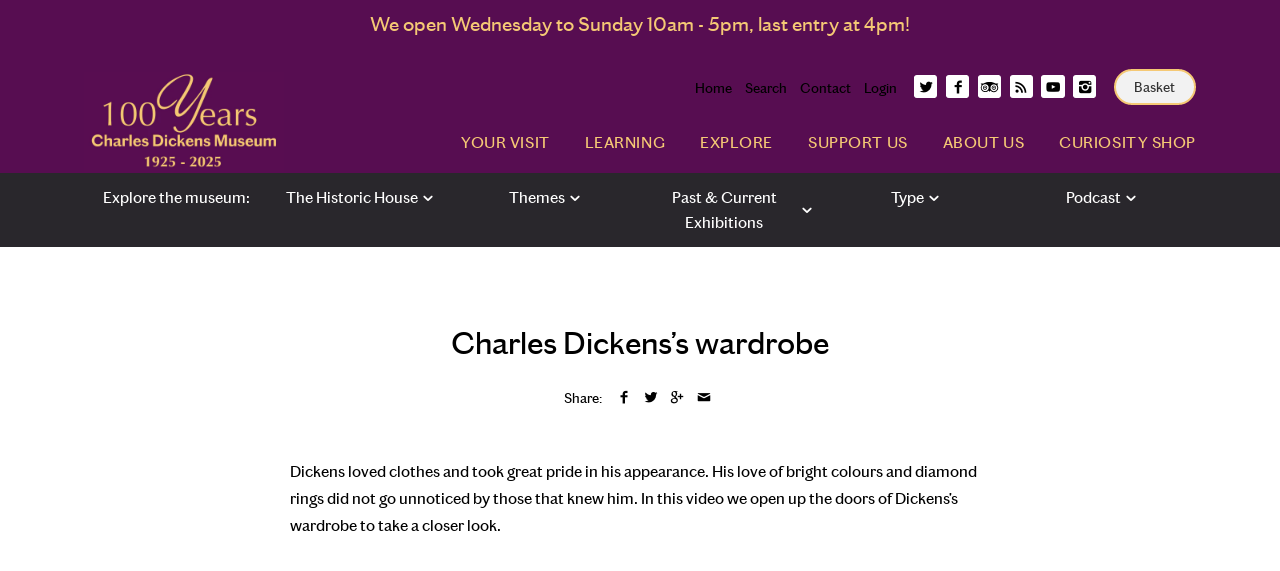

--- FILE ---
content_type: text/html; charset=utf-8
request_url: https://dickensmuseum.com/en-de/blogs/explore/charles-dickens-s-wardrobe
body_size: 19281
content:
<!doctype html>
<!--[if IE 8]><html class="no-js ie8" lang="en"> <![endif]-->
<!--[if IE 9]><html class="no-js ie9" lang="en"> <![endif]-->
<!--[if (gt IE 10)|!(IE)]><!--> <html class="no-js" lang="en"> <!--<![endif]-->  
<head>
<!-- Preorder Panda Pixel start-->
<script async src='https://pre.bossapps.co/js/script?shop=charles-dickens-museum-2.myshopify.com'></script>
<!-- Preorder Panda Pixel ended-->

  <!-- Canopy v1.0.3 -->
  <meta charset="utf-8" />
  <!--[if IE]><meta http-equiv='X-UA-Compatible' content='IE=edge,chrome=1' /><![endif]-->

  
  
  <link rel="shortcut icon" type="image/x-icon" href="//dickensmuseum.com/cdn/shop/t/12/assets/favicon.ico?v=43153251900998374981602494533">

  <title>
  Charles Dickens’s Wardrobe | Charles Dickens Museum Explore
  </title>

  
  <meta name="description" content="Dickens loved clothes and took great pride in his appearance. His love of bright colours and diamond rings did not go unnoticed by those that knew him. In this video we open up the doors of Dickens’s wardrobe to take a closer look." />
  
  
  <meta name="viewport" content="width=device-width, user-scalable=no" />

  <link rel="canonical" href="https://dickensmuseum.com/en-de/blogs/explore/charles-dickens-s-wardrobe" />

 <!-- Google Tag Manager -->
<script>(function(w,d,s,l,i){w[l]=w[l]||[];w[l].push({'gtm.start':
new Date().getTime(),event:'gtm.js'});var f=d.getElementsByTagName(s)[0],
j=d.createElement(s),dl=l!='dataLayer'?'&l='+l:'';j.async=true;j.src=
'https://www.googletagmanager.com/gtm.js?id='+i+dl;f.parentNode.insertBefore(j,f);
})(window,document,'script','dataLayer','GTM-M9D6KX');</script>
<!-- End Google Tag Manager --> 
  
<!-- Global site tag (gtag.js) - Google Analytics -->
<script async src="https://www.googletagmanager.com/gtag/js?id=G-PXGH4K1P5M"></script>
<script>
  window.dataLayer = window.dataLayer || [];
  function gtag(){dataLayer.push(arguments);}
  gtag('js', new Date());

  gtag('config', 'G-PXGH4K1P5M');
</script>  
  
  
  


  <meta property="og:type" content="article" />
  <meta property="og:title" content="Charles Dickens’s wardrobe" />
  
  



<meta property="og:description" content="Dickens loved clothes and took great pride in his appearance. His love of bright colours and diamond rings did not go unnoticed by those that knew him. In this video we open up the doors of Dickens’s wardrobe to take a closer look." />

<meta property="og:url" content="https://dickensmuseum.com/en-de/blogs/explore/charles-dickens-s-wardrobe" />
<meta property="og:site_name" content="Charles Dickens Museum" />

  


  
  
  
  
  
  

  <link href="//dickensmuseum.com/cdn/shop/t/12/assets/styles.scss.css?v=159422930955027746251743418546" rel="stylesheet" type="text/css" media="all" />
  
  <!--[if lt IE 9]>
  <script src="//html5shiv.googlecode.com/svn/trunk/html5.js" type="text/javascript"></script>
  <script src="//dickensmuseum.com/cdn/shop/t/12/assets/selectivizr-min.js?v=53916545486504562791602494548" type="text/javascript"></script>
  <link href="//dickensmuseum.com/cdn/shop/t/12/assets/ie8.css?v=45871623976368950021768557293" rel="stylesheet" type="text/css" media="all" />
  <![endif]-->
  
  <script src="//ajax.googleapis.com/ajax/libs/jquery/1.9.1/jquery.min.js" type="text/javascript"></script>

  <script src="//dickensmuseum.com/cdn/shopifycloud/storefront/assets/themes_support/option_selection-b017cd28.js" type="text/javascript"></script>
  <script src="//dickensmuseum.com/cdn/shopifycloud/storefront/assets/themes_support/api.jquery-7ab1a3a4.js" type="text/javascript"></script>

  
  
  
  
  <script>window.performance && window.performance.mark && window.performance.mark('shopify.content_for_header.start');</script><meta name="google-site-verification" content="v47MOnfFWq3V_78Fx25RDrjO3d1Hif0xN8ZZ3OXSQXA">
<meta id="shopify-digital-wallet" name="shopify-digital-wallet" content="/9253888/digital_wallets/dialog">
<meta name="shopify-checkout-api-token" content="a6fe947a498ad74acedd151da94ae2bc">
<link rel="alternate" type="application/atom+xml" title="Feed" href="/en-de/blogs/explore.atom" />
<link rel="alternate" hreflang="x-default" href="https://dickensmuseum.com/blogs/explore/charles-dickens-s-wardrobe">
<link rel="alternate" hreflang="en" href="https://dickensmuseum.com/blogs/explore/charles-dickens-s-wardrobe">
<link rel="alternate" hreflang="en-DE" href="https://dickensmuseum.com/en-de/blogs/explore/charles-dickens-s-wardrobe">
<script async="async" src="/checkouts/internal/preloads.js?locale=en-DE"></script>
<link rel="preconnect" href="https://shop.app" crossorigin="anonymous">
<script async="async" src="https://shop.app/checkouts/internal/preloads.js?locale=en-DE&shop_id=9253888" crossorigin="anonymous"></script>
<script id="apple-pay-shop-capabilities" type="application/json">{"shopId":9253888,"countryCode":"GB","currencyCode":"EUR","merchantCapabilities":["supports3DS"],"merchantId":"gid:\/\/shopify\/Shop\/9253888","merchantName":"Charles Dickens Museum","requiredBillingContactFields":["postalAddress","email"],"requiredShippingContactFields":["postalAddress","email"],"shippingType":"shipping","supportedNetworks":["visa","maestro","masterCard","amex","discover","elo"],"total":{"type":"pending","label":"Charles Dickens Museum","amount":"1.00"},"shopifyPaymentsEnabled":true,"supportsSubscriptions":true}</script>
<script id="shopify-features" type="application/json">{"accessToken":"a6fe947a498ad74acedd151da94ae2bc","betas":["rich-media-storefront-analytics"],"domain":"dickensmuseum.com","predictiveSearch":true,"shopId":9253888,"locale":"en"}</script>
<script>var Shopify = Shopify || {};
Shopify.shop = "charles-dickens-museum-2.myshopify.com";
Shopify.locale = "en";
Shopify.currency = {"active":"EUR","rate":"1.1764884"};
Shopify.country = "DE";
Shopify.theme = {"name":"CDM Learning \u0026 Explore","id":114075631769,"schema_name":null,"schema_version":null,"theme_store_id":null,"role":"main"};
Shopify.theme.handle = "null";
Shopify.theme.style = {"id":null,"handle":null};
Shopify.cdnHost = "dickensmuseum.com/cdn";
Shopify.routes = Shopify.routes || {};
Shopify.routes.root = "/en-de/";</script>
<script type="module">!function(o){(o.Shopify=o.Shopify||{}).modules=!0}(window);</script>
<script>!function(o){function n(){var o=[];function n(){o.push(Array.prototype.slice.apply(arguments))}return n.q=o,n}var t=o.Shopify=o.Shopify||{};t.loadFeatures=n(),t.autoloadFeatures=n()}(window);</script>
<script>
  window.ShopifyPay = window.ShopifyPay || {};
  window.ShopifyPay.apiHost = "shop.app\/pay";
  window.ShopifyPay.redirectState = null;
</script>
<script id="shop-js-analytics" type="application/json">{"pageType":"article"}</script>
<script defer="defer" async type="module" src="//dickensmuseum.com/cdn/shopifycloud/shop-js/modules/v2/client.init-shop-cart-sync_BT-GjEfc.en.esm.js"></script>
<script defer="defer" async type="module" src="//dickensmuseum.com/cdn/shopifycloud/shop-js/modules/v2/chunk.common_D58fp_Oc.esm.js"></script>
<script defer="defer" async type="module" src="//dickensmuseum.com/cdn/shopifycloud/shop-js/modules/v2/chunk.modal_xMitdFEc.esm.js"></script>
<script type="module">
  await import("//dickensmuseum.com/cdn/shopifycloud/shop-js/modules/v2/client.init-shop-cart-sync_BT-GjEfc.en.esm.js");
await import("//dickensmuseum.com/cdn/shopifycloud/shop-js/modules/v2/chunk.common_D58fp_Oc.esm.js");
await import("//dickensmuseum.com/cdn/shopifycloud/shop-js/modules/v2/chunk.modal_xMitdFEc.esm.js");

  window.Shopify.SignInWithShop?.initShopCartSync?.({"fedCMEnabled":true,"windoidEnabled":true});

</script>
<script>
  window.Shopify = window.Shopify || {};
  if (!window.Shopify.featureAssets) window.Shopify.featureAssets = {};
  window.Shopify.featureAssets['shop-js'] = {"shop-cart-sync":["modules/v2/client.shop-cart-sync_DZOKe7Ll.en.esm.js","modules/v2/chunk.common_D58fp_Oc.esm.js","modules/v2/chunk.modal_xMitdFEc.esm.js"],"init-fed-cm":["modules/v2/client.init-fed-cm_B6oLuCjv.en.esm.js","modules/v2/chunk.common_D58fp_Oc.esm.js","modules/v2/chunk.modal_xMitdFEc.esm.js"],"shop-cash-offers":["modules/v2/client.shop-cash-offers_D2sdYoxE.en.esm.js","modules/v2/chunk.common_D58fp_Oc.esm.js","modules/v2/chunk.modal_xMitdFEc.esm.js"],"shop-login-button":["modules/v2/client.shop-login-button_QeVjl5Y3.en.esm.js","modules/v2/chunk.common_D58fp_Oc.esm.js","modules/v2/chunk.modal_xMitdFEc.esm.js"],"pay-button":["modules/v2/client.pay-button_DXTOsIq6.en.esm.js","modules/v2/chunk.common_D58fp_Oc.esm.js","modules/v2/chunk.modal_xMitdFEc.esm.js"],"shop-button":["modules/v2/client.shop-button_DQZHx9pm.en.esm.js","modules/v2/chunk.common_D58fp_Oc.esm.js","modules/v2/chunk.modal_xMitdFEc.esm.js"],"avatar":["modules/v2/client.avatar_BTnouDA3.en.esm.js"],"init-windoid":["modules/v2/client.init-windoid_CR1B-cfM.en.esm.js","modules/v2/chunk.common_D58fp_Oc.esm.js","modules/v2/chunk.modal_xMitdFEc.esm.js"],"init-shop-for-new-customer-accounts":["modules/v2/client.init-shop-for-new-customer-accounts_C_vY_xzh.en.esm.js","modules/v2/client.shop-login-button_QeVjl5Y3.en.esm.js","modules/v2/chunk.common_D58fp_Oc.esm.js","modules/v2/chunk.modal_xMitdFEc.esm.js"],"init-shop-email-lookup-coordinator":["modules/v2/client.init-shop-email-lookup-coordinator_BI7n9ZSv.en.esm.js","modules/v2/chunk.common_D58fp_Oc.esm.js","modules/v2/chunk.modal_xMitdFEc.esm.js"],"init-shop-cart-sync":["modules/v2/client.init-shop-cart-sync_BT-GjEfc.en.esm.js","modules/v2/chunk.common_D58fp_Oc.esm.js","modules/v2/chunk.modal_xMitdFEc.esm.js"],"shop-toast-manager":["modules/v2/client.shop-toast-manager_DiYdP3xc.en.esm.js","modules/v2/chunk.common_D58fp_Oc.esm.js","modules/v2/chunk.modal_xMitdFEc.esm.js"],"init-customer-accounts":["modules/v2/client.init-customer-accounts_D9ZNqS-Q.en.esm.js","modules/v2/client.shop-login-button_QeVjl5Y3.en.esm.js","modules/v2/chunk.common_D58fp_Oc.esm.js","modules/v2/chunk.modal_xMitdFEc.esm.js"],"init-customer-accounts-sign-up":["modules/v2/client.init-customer-accounts-sign-up_iGw4briv.en.esm.js","modules/v2/client.shop-login-button_QeVjl5Y3.en.esm.js","modules/v2/chunk.common_D58fp_Oc.esm.js","modules/v2/chunk.modal_xMitdFEc.esm.js"],"shop-follow-button":["modules/v2/client.shop-follow-button_CqMgW2wH.en.esm.js","modules/v2/chunk.common_D58fp_Oc.esm.js","modules/v2/chunk.modal_xMitdFEc.esm.js"],"checkout-modal":["modules/v2/client.checkout-modal_xHeaAweL.en.esm.js","modules/v2/chunk.common_D58fp_Oc.esm.js","modules/v2/chunk.modal_xMitdFEc.esm.js"],"shop-login":["modules/v2/client.shop-login_D91U-Q7h.en.esm.js","modules/v2/chunk.common_D58fp_Oc.esm.js","modules/v2/chunk.modal_xMitdFEc.esm.js"],"lead-capture":["modules/v2/client.lead-capture_BJmE1dJe.en.esm.js","modules/v2/chunk.common_D58fp_Oc.esm.js","modules/v2/chunk.modal_xMitdFEc.esm.js"],"payment-terms":["modules/v2/client.payment-terms_Ci9AEqFq.en.esm.js","modules/v2/chunk.common_D58fp_Oc.esm.js","modules/v2/chunk.modal_xMitdFEc.esm.js"]};
</script>
<script>(function() {
  var isLoaded = false;
  function asyncLoad() {
    if (isLoaded) return;
    isLoaded = true;
    var urls = ["https:\/\/chimpstatic.com\/mcjs-connected\/js\/users\/2e5fadb2908fd4dd36e942e20\/99c238ede831689f4bc277d95.js?shop=charles-dickens-museum-2.myshopify.com","https:\/\/chimpstatic.com\/mcjs-connected\/js\/users\/06906d4d786f062f40c222626\/550b4ede30ff9483cb77aaa57.js?shop=charles-dickens-museum-2.myshopify.com","https:\/\/chimpstatic.com\/mcjs-connected\/js\/users\/2e5fadb2908fd4dd36e942e20\/03d8dd65cf4682360cb80f5e8.js?shop=charles-dickens-museum-2.myshopify.com","https:\/\/instafeed.nfcube.com\/cdn\/50cbe516c1ca43251632480d6de84ac6.js?shop=charles-dickens-museum-2.myshopify.com","https:\/\/whitelabel.custom-gateway.net\/shopify\/script.js?shop=charles-dickens-museum-2.myshopify.com","https:\/\/easygdpr.b-cdn.net\/v\/1553540745\/gdpr.min.js?shop=charles-dickens-museum-2.myshopify.com"];
    for (var i = 0; i < urls.length; i++) {
      var s = document.createElement('script');
      s.type = 'text/javascript';
      s.async = true;
      s.src = urls[i];
      var x = document.getElementsByTagName('script')[0];
      x.parentNode.insertBefore(s, x);
    }
  };
  if(window.attachEvent) {
    window.attachEvent('onload', asyncLoad);
  } else {
    window.addEventListener('load', asyncLoad, false);
  }
})();</script>
<script id="__st">var __st={"a":9253888,"offset":0,"reqid":"40b23de0-76de-491f-a030-89a9f9cb960b-1769358873","pageurl":"dickensmuseum.com\/en-de\/blogs\/explore\/charles-dickens-s-wardrobe","s":"articles-393528901785","u":"1963a46fd3c1","p":"article","rtyp":"article","rid":393528901785};</script>
<script>window.ShopifyPaypalV4VisibilityTracking = true;</script>
<script id="captcha-bootstrap">!function(){'use strict';const t='contact',e='account',n='new_comment',o=[[t,t],['blogs',n],['comments',n],[t,'customer']],c=[[e,'customer_login'],[e,'guest_login'],[e,'recover_customer_password'],[e,'create_customer']],r=t=>t.map((([t,e])=>`form[action*='/${t}']:not([data-nocaptcha='true']) input[name='form_type'][value='${e}']`)).join(','),a=t=>()=>t?[...document.querySelectorAll(t)].map((t=>t.form)):[];function s(){const t=[...o],e=r(t);return a(e)}const i='password',u='form_key',d=['recaptcha-v3-token','g-recaptcha-response','h-captcha-response',i],f=()=>{try{return window.sessionStorage}catch{return}},m='__shopify_v',_=t=>t.elements[u];function p(t,e,n=!1){try{const o=window.sessionStorage,c=JSON.parse(o.getItem(e)),{data:r}=function(t){const{data:e,action:n}=t;return t[m]||n?{data:e,action:n}:{data:t,action:n}}(c);for(const[e,n]of Object.entries(r))t.elements[e]&&(t.elements[e].value=n);n&&o.removeItem(e)}catch(o){console.error('form repopulation failed',{error:o})}}const l='form_type',E='cptcha';function T(t){t.dataset[E]=!0}const w=window,h=w.document,L='Shopify',v='ce_forms',y='captcha';let A=!1;((t,e)=>{const n=(g='f06e6c50-85a8-45c8-87d0-21a2b65856fe',I='https://cdn.shopify.com/shopifycloud/storefront-forms-hcaptcha/ce_storefront_forms_captcha_hcaptcha.v1.5.2.iife.js',D={infoText:'Protected by hCaptcha',privacyText:'Privacy',termsText:'Terms'},(t,e,n)=>{const o=w[L][v],c=o.bindForm;if(c)return c(t,g,e,D).then(n);var r;o.q.push([[t,g,e,D],n]),r=I,A||(h.body.append(Object.assign(h.createElement('script'),{id:'captcha-provider',async:!0,src:r})),A=!0)});var g,I,D;w[L]=w[L]||{},w[L][v]=w[L][v]||{},w[L][v].q=[],w[L][y]=w[L][y]||{},w[L][y].protect=function(t,e){n(t,void 0,e),T(t)},Object.freeze(w[L][y]),function(t,e,n,w,h,L){const[v,y,A,g]=function(t,e,n){const i=e?o:[],u=t?c:[],d=[...i,...u],f=r(d),m=r(i),_=r(d.filter((([t,e])=>n.includes(e))));return[a(f),a(m),a(_),s()]}(w,h,L),I=t=>{const e=t.target;return e instanceof HTMLFormElement?e:e&&e.form},D=t=>v().includes(t);t.addEventListener('submit',(t=>{const e=I(t);if(!e)return;const n=D(e)&&!e.dataset.hcaptchaBound&&!e.dataset.recaptchaBound,o=_(e),c=g().includes(e)&&(!o||!o.value);(n||c)&&t.preventDefault(),c&&!n&&(function(t){try{if(!f())return;!function(t){const e=f();if(!e)return;const n=_(t);if(!n)return;const o=n.value;o&&e.removeItem(o)}(t);const e=Array.from(Array(32),(()=>Math.random().toString(36)[2])).join('');!function(t,e){_(t)||t.append(Object.assign(document.createElement('input'),{type:'hidden',name:u})),t.elements[u].value=e}(t,e),function(t,e){const n=f();if(!n)return;const o=[...t.querySelectorAll(`input[type='${i}']`)].map((({name:t})=>t)),c=[...d,...o],r={};for(const[a,s]of new FormData(t).entries())c.includes(a)||(r[a]=s);n.setItem(e,JSON.stringify({[m]:1,action:t.action,data:r}))}(t,e)}catch(e){console.error('failed to persist form',e)}}(e),e.submit())}));const S=(t,e)=>{t&&!t.dataset[E]&&(n(t,e.some((e=>e===t))),T(t))};for(const o of['focusin','change'])t.addEventListener(o,(t=>{const e=I(t);D(e)&&S(e,y())}));const B=e.get('form_key'),M=e.get(l),P=B&&M;t.addEventListener('DOMContentLoaded',(()=>{const t=y();if(P)for(const e of t)e.elements[l].value===M&&p(e,B);[...new Set([...A(),...v().filter((t=>'true'===t.dataset.shopifyCaptcha))])].forEach((e=>S(e,t)))}))}(h,new URLSearchParams(w.location.search),n,t,e,['guest_login'])})(!0,!0)}();</script>
<script integrity="sha256-4kQ18oKyAcykRKYeNunJcIwy7WH5gtpwJnB7kiuLZ1E=" data-source-attribution="shopify.loadfeatures" defer="defer" src="//dickensmuseum.com/cdn/shopifycloud/storefront/assets/storefront/load_feature-a0a9edcb.js" crossorigin="anonymous"></script>
<script crossorigin="anonymous" defer="defer" src="//dickensmuseum.com/cdn/shopifycloud/storefront/assets/shopify_pay/storefront-65b4c6d7.js?v=20250812"></script>
<script data-source-attribution="shopify.dynamic_checkout.dynamic.init">var Shopify=Shopify||{};Shopify.PaymentButton=Shopify.PaymentButton||{isStorefrontPortableWallets:!0,init:function(){window.Shopify.PaymentButton.init=function(){};var t=document.createElement("script");t.src="https://dickensmuseum.com/cdn/shopifycloud/portable-wallets/latest/portable-wallets.en.js",t.type="module",document.head.appendChild(t)}};
</script>
<script data-source-attribution="shopify.dynamic_checkout.buyer_consent">
  function portableWalletsHideBuyerConsent(e){var t=document.getElementById("shopify-buyer-consent"),n=document.getElementById("shopify-subscription-policy-button");t&&n&&(t.classList.add("hidden"),t.setAttribute("aria-hidden","true"),n.removeEventListener("click",e))}function portableWalletsShowBuyerConsent(e){var t=document.getElementById("shopify-buyer-consent"),n=document.getElementById("shopify-subscription-policy-button");t&&n&&(t.classList.remove("hidden"),t.removeAttribute("aria-hidden"),n.addEventListener("click",e))}window.Shopify?.PaymentButton&&(window.Shopify.PaymentButton.hideBuyerConsent=portableWalletsHideBuyerConsent,window.Shopify.PaymentButton.showBuyerConsent=portableWalletsShowBuyerConsent);
</script>
<script data-source-attribution="shopify.dynamic_checkout.cart.bootstrap">document.addEventListener("DOMContentLoaded",(function(){function t(){return document.querySelector("shopify-accelerated-checkout-cart, shopify-accelerated-checkout")}if(t())Shopify.PaymentButton.init();else{new MutationObserver((function(e,n){t()&&(Shopify.PaymentButton.init(),n.disconnect())})).observe(document.body,{childList:!0,subtree:!0})}}));
</script>
<link id="shopify-accelerated-checkout-styles" rel="stylesheet" media="screen" href="https://dickensmuseum.com/cdn/shopifycloud/portable-wallets/latest/accelerated-checkout-backwards-compat.css" crossorigin="anonymous">
<style id="shopify-accelerated-checkout-cart">
        #shopify-buyer-consent {
  margin-top: 1em;
  display: inline-block;
  width: 100%;
}

#shopify-buyer-consent.hidden {
  display: none;
}

#shopify-subscription-policy-button {
  background: none;
  border: none;
  padding: 0;
  text-decoration: underline;
  font-size: inherit;
  cursor: pointer;
}

#shopify-subscription-policy-button::before {
  box-shadow: none;
}

      </style>

<script>window.performance && window.performance.mark && window.performance.mark('shopify.content_for_header.end');</script>
  
  <script>
    document.documentElement.className = document.documentElement.className.replace('no-js', '');
    products = {};
    Shopify.money_format = "€{{amount_with_comma_separator}}";
  </script>
  <!--script src="//use.typekit.net/tmc1vrd.js"></script>
  <script>try{Typekit.load();}catch(e){}</script-->
  
  
<link rel="stylesheet" 
      href="https://netdna.bootstrapcdn.com/font-awesome/4.7.0/css/font-awesome.min.css" 
      integrity="sha384-wvfXpqpZZVQGK6TAh5PVlGOfQNHSoD2xbE+QkPxCAFlNEevoEH3Sl0sibVcOQVnN" 
      crossorigin="anonymous">
<script src="https://cdnjs.cloudflare.com/ajax/libs/howler/2.0.13/howler.min.js" 
        integrity="sha384-sFkNm3ufIBzWAEmeHSpFm2ssvymvtHM/tWp7sSasJfEtwWoHYkkpVAr+neXTwJxH" 
        crossorigin="anonymous">
</script>
<meta name="google-site-verification" content="v47MOnfFWq3V_78Fx25RDrjO3d1Hif0xN8ZZ3OXSQXA" />

  

  

  

  
    <script type="text/javascript">
      try {
        window.EasyGdprSettings = "{\"cookie_banner\":true,\"cookie_banner_cookiename\":\"\",\"cookie_banner_settings\":{\"banner_text_color\":{\"opacity\":1,\"hexcode\":\"#000000\"},\"banner_color\":{\"opacity\":1,\"hexcode\":\"#fedd00\"},\"font_family\":\"#auto\",\"show_cookie_icon\":false,\"button_color\":{\"hexcode\":\"#fedd00\",\"opacity\":1},\"size\":\"small\",\"pp_url\":\"https:\/\/cdn.shopify.com\/s\/files\/1\/0925\/3888\/files\/Privacy_Notice_-_April_2018.pdf?7462787361450277212\"},\"current_theme\":\"other\",\"custom_button_position\":\"\",\"eg_display\":[\"login\",\"account\"],\"enabled\":true,\"texts\":{\"DATA_CITY\":\"City\",\"DATA_PHONE\":\"Phone\",\"ERROR_PERSONAL_DATA\":\"There was an error fetching your data, please try once again. If it will still not work, contact store owner for request.\",\"DATA_ZIP\":\"Post Code\",\"ACC_REQUEST_THANKYOU\":\"Thank you for your request. Check your mailbox for your email.\",\"EMAIL_INVALID\":\"Please add a valid email. \",\"CONFIRM_DELETE_TITLE\":\"Are you sure?\",\"CONFIRM_DELETE\":\"Are  you sure you want to delete your personal data from our store?\",\"DATA_DATE\":\"Date\",\"FEEDBACK_SUCCESS_TITLE\":\"Success\",\"MOD_REQUEST_THANKYOU\":\"Thank you for your request. We will write back to your email within 30 days.\",\"DEL_REQUEST_THANKYOU\":\"Your delete request has been sent. Your personal data will be deleted  within 30 days. \",\"FEEDBACK_BUTTON\":\"OK\",\"BUTTON_DOWNLOAD\":\"Download data\",\"DATA_FIRST_NAME\":\"First Name\",\"DATA_COUNTRY\":\"Country\",\"BUTTON_MY\":\"My personal data\",\"FEEDBACK_ERROR_TITLE\":\"Oops\",\"CONFIRM_DELETE_CANCEL_TEXT\":\"Cancel\",\"DATA_LAST_NAME\":\"Last Name\",\"COMMENT_MISSING\":\"Please describe in the textbox what you would like to change in your personal data.\",\"DATA_IP\":\"IP Address\",\"NO_DATA\":\"No personal data found with this email.\",\"BUTTON_DELETE\":\"Delete data\",\"ERROR_REQUEST_PROBLEM\":\"There was an error, request wasn't sent. Please contact store owner for request.\",\"DATA_ADDRESS\":\"Address\",\"BUTTON_ACCESS\":\"Access My Personal Data\",\"DATA_EMAIL\":\"Email\",\"BUTTON_EDIT\":\"Edit data\",\"CONFIRM_DELETE_BUTTON_TEXT\":\"Yes, delete it!\"}}";
      } catch (error) {}
    </script>
  



<meta property="og:image" content="https://cdn.shopify.com/s/files/1/0925/3888/articles/wardrobe.jpg?v=1610971094" />
<meta property="og:image:secure_url" content="https://cdn.shopify.com/s/files/1/0925/3888/articles/wardrobe.jpg?v=1610971094" />
<meta property="og:image:width" content="1150" />
<meta property="og:image:height" content="645" />
<meta property="og:image:alt" content="Charles Dickens’s wardrobe" />
<link href="https://monorail-edge.shopifysvc.com" rel="dns-prefetch">
<script>(function(){if ("sendBeacon" in navigator && "performance" in window) {try {var session_token_from_headers = performance.getEntriesByType('navigation')[0].serverTiming.find(x => x.name == '_s').description;} catch {var session_token_from_headers = undefined;}var session_cookie_matches = document.cookie.match(/_shopify_s=([^;]*)/);var session_token_from_cookie = session_cookie_matches && session_cookie_matches.length === 2 ? session_cookie_matches[1] : "";var session_token = session_token_from_headers || session_token_from_cookie || "";function handle_abandonment_event(e) {var entries = performance.getEntries().filter(function(entry) {return /monorail-edge.shopifysvc.com/.test(entry.name);});if (!window.abandonment_tracked && entries.length === 0) {window.abandonment_tracked = true;var currentMs = Date.now();var navigation_start = performance.timing.navigationStart;var payload = {shop_id: 9253888,url: window.location.href,navigation_start,duration: currentMs - navigation_start,session_token,page_type: "article"};window.navigator.sendBeacon("https://monorail-edge.shopifysvc.com/v1/produce", JSON.stringify({schema_id: "online_store_buyer_site_abandonment/1.1",payload: payload,metadata: {event_created_at_ms: currentMs,event_sent_at_ms: currentMs}}));}}window.addEventListener('pagehide', handle_abandonment_event);}}());</script>
<script id="web-pixels-manager-setup">(function e(e,d,r,n,o){if(void 0===o&&(o={}),!Boolean(null===(a=null===(i=window.Shopify)||void 0===i?void 0:i.analytics)||void 0===a?void 0:a.replayQueue)){var i,a;window.Shopify=window.Shopify||{};var t=window.Shopify;t.analytics=t.analytics||{};var s=t.analytics;s.replayQueue=[],s.publish=function(e,d,r){return s.replayQueue.push([e,d,r]),!0};try{self.performance.mark("wpm:start")}catch(e){}var l=function(){var e={modern:/Edge?\/(1{2}[4-9]|1[2-9]\d|[2-9]\d{2}|\d{4,})\.\d+(\.\d+|)|Firefox\/(1{2}[4-9]|1[2-9]\d|[2-9]\d{2}|\d{4,})\.\d+(\.\d+|)|Chrom(ium|e)\/(9{2}|\d{3,})\.\d+(\.\d+|)|(Maci|X1{2}).+ Version\/(15\.\d+|(1[6-9]|[2-9]\d|\d{3,})\.\d+)([,.]\d+|)( \(\w+\)|)( Mobile\/\w+|) Safari\/|Chrome.+OPR\/(9{2}|\d{3,})\.\d+\.\d+|(CPU[ +]OS|iPhone[ +]OS|CPU[ +]iPhone|CPU IPhone OS|CPU iPad OS)[ +]+(15[._]\d+|(1[6-9]|[2-9]\d|\d{3,})[._]\d+)([._]\d+|)|Android:?[ /-](13[3-9]|1[4-9]\d|[2-9]\d{2}|\d{4,})(\.\d+|)(\.\d+|)|Android.+Firefox\/(13[5-9]|1[4-9]\d|[2-9]\d{2}|\d{4,})\.\d+(\.\d+|)|Android.+Chrom(ium|e)\/(13[3-9]|1[4-9]\d|[2-9]\d{2}|\d{4,})\.\d+(\.\d+|)|SamsungBrowser\/([2-9]\d|\d{3,})\.\d+/,legacy:/Edge?\/(1[6-9]|[2-9]\d|\d{3,})\.\d+(\.\d+|)|Firefox\/(5[4-9]|[6-9]\d|\d{3,})\.\d+(\.\d+|)|Chrom(ium|e)\/(5[1-9]|[6-9]\d|\d{3,})\.\d+(\.\d+|)([\d.]+$|.*Safari\/(?![\d.]+ Edge\/[\d.]+$))|(Maci|X1{2}).+ Version\/(10\.\d+|(1[1-9]|[2-9]\d|\d{3,})\.\d+)([,.]\d+|)( \(\w+\)|)( Mobile\/\w+|) Safari\/|Chrome.+OPR\/(3[89]|[4-9]\d|\d{3,})\.\d+\.\d+|(CPU[ +]OS|iPhone[ +]OS|CPU[ +]iPhone|CPU IPhone OS|CPU iPad OS)[ +]+(10[._]\d+|(1[1-9]|[2-9]\d|\d{3,})[._]\d+)([._]\d+|)|Android:?[ /-](13[3-9]|1[4-9]\d|[2-9]\d{2}|\d{4,})(\.\d+|)(\.\d+|)|Mobile Safari.+OPR\/([89]\d|\d{3,})\.\d+\.\d+|Android.+Firefox\/(13[5-9]|1[4-9]\d|[2-9]\d{2}|\d{4,})\.\d+(\.\d+|)|Android.+Chrom(ium|e)\/(13[3-9]|1[4-9]\d|[2-9]\d{2}|\d{4,})\.\d+(\.\d+|)|Android.+(UC? ?Browser|UCWEB|U3)[ /]?(15\.([5-9]|\d{2,})|(1[6-9]|[2-9]\d|\d{3,})\.\d+)\.\d+|SamsungBrowser\/(5\.\d+|([6-9]|\d{2,})\.\d+)|Android.+MQ{2}Browser\/(14(\.(9|\d{2,})|)|(1[5-9]|[2-9]\d|\d{3,})(\.\d+|))(\.\d+|)|K[Aa][Ii]OS\/(3\.\d+|([4-9]|\d{2,})\.\d+)(\.\d+|)/},d=e.modern,r=e.legacy,n=navigator.userAgent;return n.match(d)?"modern":n.match(r)?"legacy":"unknown"}(),u="modern"===l?"modern":"legacy",c=(null!=n?n:{modern:"",legacy:""})[u],f=function(e){return[e.baseUrl,"/wpm","/b",e.hashVersion,"modern"===e.buildTarget?"m":"l",".js"].join("")}({baseUrl:d,hashVersion:r,buildTarget:u}),m=function(e){var d=e.version,r=e.bundleTarget,n=e.surface,o=e.pageUrl,i=e.monorailEndpoint;return{emit:function(e){var a=e.status,t=e.errorMsg,s=(new Date).getTime(),l=JSON.stringify({metadata:{event_sent_at_ms:s},events:[{schema_id:"web_pixels_manager_load/3.1",payload:{version:d,bundle_target:r,page_url:o,status:a,surface:n,error_msg:t},metadata:{event_created_at_ms:s}}]});if(!i)return console&&console.warn&&console.warn("[Web Pixels Manager] No Monorail endpoint provided, skipping logging."),!1;try{return self.navigator.sendBeacon.bind(self.navigator)(i,l)}catch(e){}var u=new XMLHttpRequest;try{return u.open("POST",i,!0),u.setRequestHeader("Content-Type","text/plain"),u.send(l),!0}catch(e){return console&&console.warn&&console.warn("[Web Pixels Manager] Got an unhandled error while logging to Monorail."),!1}}}}({version:r,bundleTarget:l,surface:e.surface,pageUrl:self.location.href,monorailEndpoint:e.monorailEndpoint});try{o.browserTarget=l,function(e){var d=e.src,r=e.async,n=void 0===r||r,o=e.onload,i=e.onerror,a=e.sri,t=e.scriptDataAttributes,s=void 0===t?{}:t,l=document.createElement("script"),u=document.querySelector("head"),c=document.querySelector("body");if(l.async=n,l.src=d,a&&(l.integrity=a,l.crossOrigin="anonymous"),s)for(var f in s)if(Object.prototype.hasOwnProperty.call(s,f))try{l.dataset[f]=s[f]}catch(e){}if(o&&l.addEventListener("load",o),i&&l.addEventListener("error",i),u)u.appendChild(l);else{if(!c)throw new Error("Did not find a head or body element to append the script");c.appendChild(l)}}({src:f,async:!0,onload:function(){if(!function(){var e,d;return Boolean(null===(d=null===(e=window.Shopify)||void 0===e?void 0:e.analytics)||void 0===d?void 0:d.initialized)}()){var d=window.webPixelsManager.init(e)||void 0;if(d){var r=window.Shopify.analytics;r.replayQueue.forEach((function(e){var r=e[0],n=e[1],o=e[2];d.publishCustomEvent(r,n,o)})),r.replayQueue=[],r.publish=d.publishCustomEvent,r.visitor=d.visitor,r.initialized=!0}}},onerror:function(){return m.emit({status:"failed",errorMsg:"".concat(f," has failed to load")})},sri:function(e){var d=/^sha384-[A-Za-z0-9+/=]+$/;return"string"==typeof e&&d.test(e)}(c)?c:"",scriptDataAttributes:o}),m.emit({status:"loading"})}catch(e){m.emit({status:"failed",errorMsg:(null==e?void 0:e.message)||"Unknown error"})}}})({shopId: 9253888,storefrontBaseUrl: "https://dickensmuseum.com",extensionsBaseUrl: "https://extensions.shopifycdn.com/cdn/shopifycloud/web-pixels-manager",monorailEndpoint: "https://monorail-edge.shopifysvc.com/unstable/produce_batch",surface: "storefront-renderer",enabledBetaFlags: ["2dca8a86"],webPixelsConfigList: [{"id":"488702201","configuration":"{\"config\":\"{\\\"pixel_id\\\":\\\"AW-874323928\\\",\\\"target_country\\\":\\\"GB\\\",\\\"gtag_events\\\":[{\\\"type\\\":\\\"search\\\",\\\"action_label\\\":\\\"AW-874323928\\\/HOFICK6TjvYBENi_9KAD\\\"},{\\\"type\\\":\\\"begin_checkout\\\",\\\"action_label\\\":\\\"AW-874323928\\\/0MwVCI2TjvYBENi_9KAD\\\"},{\\\"type\\\":\\\"view_item\\\",\\\"action_label\\\":[\\\"AW-874323928\\\/svyKCIeTjvYBENi_9KAD\\\",\\\"MC-D5MG2TCRBH\\\"]},{\\\"type\\\":\\\"purchase\\\",\\\"action_label\\\":[\\\"AW-874323928\\\/OORGCISTjvYBENi_9KAD\\\",\\\"MC-D5MG2TCRBH\\\"]},{\\\"type\\\":\\\"page_view\\\",\\\"action_label\\\":[\\\"AW-874323928\\\/i8wiCIGTjvYBENi_9KAD\\\",\\\"MC-D5MG2TCRBH\\\"]},{\\\"type\\\":\\\"add_payment_info\\\",\\\"action_label\\\":\\\"AW-874323928\\\/RvutCLGTjvYBENi_9KAD\\\"},{\\\"type\\\":\\\"add_to_cart\\\",\\\"action_label\\\":\\\"AW-874323928\\\/L9NCCIqTjvYBENi_9KAD\\\"}],\\\"enable_monitoring_mode\\\":false}\"}","eventPayloadVersion":"v1","runtimeContext":"OPEN","scriptVersion":"b2a88bafab3e21179ed38636efcd8a93","type":"APP","apiClientId":1780363,"privacyPurposes":[],"dataSharingAdjustments":{"protectedCustomerApprovalScopes":["read_customer_address","read_customer_email","read_customer_name","read_customer_personal_data","read_customer_phone"]}},{"id":"shopify-app-pixel","configuration":"{}","eventPayloadVersion":"v1","runtimeContext":"STRICT","scriptVersion":"0450","apiClientId":"shopify-pixel","type":"APP","privacyPurposes":["ANALYTICS","MARKETING"]},{"id":"shopify-custom-pixel","eventPayloadVersion":"v1","runtimeContext":"LAX","scriptVersion":"0450","apiClientId":"shopify-pixel","type":"CUSTOM","privacyPurposes":["ANALYTICS","MARKETING"]}],isMerchantRequest: false,initData: {"shop":{"name":"Charles Dickens Museum","paymentSettings":{"currencyCode":"GBP"},"myshopifyDomain":"charles-dickens-museum-2.myshopify.com","countryCode":"GB","storefrontUrl":"https:\/\/dickensmuseum.com\/en-de"},"customer":null,"cart":null,"checkout":null,"productVariants":[],"purchasingCompany":null},},"https://dickensmuseum.com/cdn","fcfee988w5aeb613cpc8e4bc33m6693e112",{"modern":"","legacy":""},{"shopId":"9253888","storefrontBaseUrl":"https:\/\/dickensmuseum.com","extensionBaseUrl":"https:\/\/extensions.shopifycdn.com\/cdn\/shopifycloud\/web-pixels-manager","surface":"storefront-renderer","enabledBetaFlags":"[\"2dca8a86\"]","isMerchantRequest":"false","hashVersion":"fcfee988w5aeb613cpc8e4bc33m6693e112","publish":"custom","events":"[[\"page_viewed\",{}]]"});</script><script>
  window.ShopifyAnalytics = window.ShopifyAnalytics || {};
  window.ShopifyAnalytics.meta = window.ShopifyAnalytics.meta || {};
  window.ShopifyAnalytics.meta.currency = 'EUR';
  var meta = {"page":{"pageType":"article","resourceType":"article","resourceId":393528901785,"requestId":"40b23de0-76de-491f-a030-89a9f9cb960b-1769358873"}};
  for (var attr in meta) {
    window.ShopifyAnalytics.meta[attr] = meta[attr];
  }
</script>
<script class="analytics">
  (function () {
    var customDocumentWrite = function(content) {
      var jquery = null;

      if (window.jQuery) {
        jquery = window.jQuery;
      } else if (window.Checkout && window.Checkout.$) {
        jquery = window.Checkout.$;
      }

      if (jquery) {
        jquery('body').append(content);
      }
    };

    var hasLoggedConversion = function(token) {
      if (token) {
        return document.cookie.indexOf('loggedConversion=' + token) !== -1;
      }
      return false;
    }

    var setCookieIfConversion = function(token) {
      if (token) {
        var twoMonthsFromNow = new Date(Date.now());
        twoMonthsFromNow.setMonth(twoMonthsFromNow.getMonth() + 2);

        document.cookie = 'loggedConversion=' + token + '; expires=' + twoMonthsFromNow;
      }
    }

    var trekkie = window.ShopifyAnalytics.lib = window.trekkie = window.trekkie || [];
    if (trekkie.integrations) {
      return;
    }
    trekkie.methods = [
      'identify',
      'page',
      'ready',
      'track',
      'trackForm',
      'trackLink'
    ];
    trekkie.factory = function(method) {
      return function() {
        var args = Array.prototype.slice.call(arguments);
        args.unshift(method);
        trekkie.push(args);
        return trekkie;
      };
    };
    for (var i = 0; i < trekkie.methods.length; i++) {
      var key = trekkie.methods[i];
      trekkie[key] = trekkie.factory(key);
    }
    trekkie.load = function(config) {
      trekkie.config = config || {};
      trekkie.config.initialDocumentCookie = document.cookie;
      var first = document.getElementsByTagName('script')[0];
      var script = document.createElement('script');
      script.type = 'text/javascript';
      script.onerror = function(e) {
        var scriptFallback = document.createElement('script');
        scriptFallback.type = 'text/javascript';
        scriptFallback.onerror = function(error) {
                var Monorail = {
      produce: function produce(monorailDomain, schemaId, payload) {
        var currentMs = new Date().getTime();
        var event = {
          schema_id: schemaId,
          payload: payload,
          metadata: {
            event_created_at_ms: currentMs,
            event_sent_at_ms: currentMs
          }
        };
        return Monorail.sendRequest("https://" + monorailDomain + "/v1/produce", JSON.stringify(event));
      },
      sendRequest: function sendRequest(endpointUrl, payload) {
        // Try the sendBeacon API
        if (window && window.navigator && typeof window.navigator.sendBeacon === 'function' && typeof window.Blob === 'function' && !Monorail.isIos12()) {
          var blobData = new window.Blob([payload], {
            type: 'text/plain'
          });

          if (window.navigator.sendBeacon(endpointUrl, blobData)) {
            return true;
          } // sendBeacon was not successful

        } // XHR beacon

        var xhr = new XMLHttpRequest();

        try {
          xhr.open('POST', endpointUrl);
          xhr.setRequestHeader('Content-Type', 'text/plain');
          xhr.send(payload);
        } catch (e) {
          console.log(e);
        }

        return false;
      },
      isIos12: function isIos12() {
        return window.navigator.userAgent.lastIndexOf('iPhone; CPU iPhone OS 12_') !== -1 || window.navigator.userAgent.lastIndexOf('iPad; CPU OS 12_') !== -1;
      }
    };
    Monorail.produce('monorail-edge.shopifysvc.com',
      'trekkie_storefront_load_errors/1.1',
      {shop_id: 9253888,
      theme_id: 114075631769,
      app_name: "storefront",
      context_url: window.location.href,
      source_url: "//dickensmuseum.com/cdn/s/trekkie.storefront.8d95595f799fbf7e1d32231b9a28fd43b70c67d3.min.js"});

        };
        scriptFallback.async = true;
        scriptFallback.src = '//dickensmuseum.com/cdn/s/trekkie.storefront.8d95595f799fbf7e1d32231b9a28fd43b70c67d3.min.js';
        first.parentNode.insertBefore(scriptFallback, first);
      };
      script.async = true;
      script.src = '//dickensmuseum.com/cdn/s/trekkie.storefront.8d95595f799fbf7e1d32231b9a28fd43b70c67d3.min.js';
      first.parentNode.insertBefore(script, first);
    };
    trekkie.load(
      {"Trekkie":{"appName":"storefront","development":false,"defaultAttributes":{"shopId":9253888,"isMerchantRequest":null,"themeId":114075631769,"themeCityHash":"2545657179837272640","contentLanguage":"en","currency":"EUR","eventMetadataId":"d950ab5c-6655-4417-96a5-b492638c853f"},"isServerSideCookieWritingEnabled":true,"monorailRegion":"shop_domain","enabledBetaFlags":["65f19447"]},"Session Attribution":{},"S2S":{"facebookCapiEnabled":false,"source":"trekkie-storefront-renderer","apiClientId":580111}}
    );

    var loaded = false;
    trekkie.ready(function() {
      if (loaded) return;
      loaded = true;

      window.ShopifyAnalytics.lib = window.trekkie;

      var originalDocumentWrite = document.write;
      document.write = customDocumentWrite;
      try { window.ShopifyAnalytics.merchantGoogleAnalytics.call(this); } catch(error) {};
      document.write = originalDocumentWrite;

      window.ShopifyAnalytics.lib.page(null,{"pageType":"article","resourceType":"article","resourceId":393528901785,"requestId":"40b23de0-76de-491f-a030-89a9f9cb960b-1769358873","shopifyEmitted":true});

      var match = window.location.pathname.match(/checkouts\/(.+)\/(thank_you|post_purchase)/)
      var token = match? match[1]: undefined;
      if (!hasLoggedConversion(token)) {
        setCookieIfConversion(token);
        
      }
    });


        var eventsListenerScript = document.createElement('script');
        eventsListenerScript.async = true;
        eventsListenerScript.src = "//dickensmuseum.com/cdn/shopifycloud/storefront/assets/shop_events_listener-3da45d37.js";
        document.getElementsByTagName('head')[0].appendChild(eventsListenerScript);

})();</script>
  <script>
  if (!window.ga || (window.ga && typeof window.ga !== 'function')) {
    window.ga = function ga() {
      (window.ga.q = window.ga.q || []).push(arguments);
      if (window.Shopify && window.Shopify.analytics && typeof window.Shopify.analytics.publish === 'function') {
        window.Shopify.analytics.publish("ga_stub_called", {}, {sendTo: "google_osp_migration"});
      }
      console.error("Shopify's Google Analytics stub called with:", Array.from(arguments), "\nSee https://help.shopify.com/manual/promoting-marketing/pixels/pixel-migration#google for more information.");
    };
    if (window.Shopify && window.Shopify.analytics && typeof window.Shopify.analytics.publish === 'function') {
      window.Shopify.analytics.publish("ga_stub_initialized", {}, {sendTo: "google_osp_migration"});
    }
  }
</script>
<script
  defer
  src="https://dickensmuseum.com/cdn/shopifycloud/perf-kit/shopify-perf-kit-3.0.4.min.js"
  data-application="storefront-renderer"
  data-shop-id="9253888"
  data-render-region="gcp-us-east1"
  data-page-type="article"
  data-theme-instance-id="114075631769"
  data-theme-name=""
  data-theme-version=""
  data-monorail-region="shop_domain"
  data-resource-timing-sampling-rate="10"
  data-shs="true"
  data-shs-beacon="true"
  data-shs-export-with-fetch="true"
  data-shs-logs-sample-rate="1"
  data-shs-beacon-endpoint="https://dickensmuseum.com/api/collect"
></script>
</head>
<body class="template-article full-template-article">
 <!-- Google Tag Manager (noscript) -->
<noscript><iframe src="https://www.googletagmanager.com/ns.html?id=GTM-M9D6KX"
height="0" width="0" style="display:none;visibility:hidden"></iframe></noscript>
<!-- End Google Tag Manager (noscript) -->
  <div id="page-wrap">
    <div id="page-wrap-inner">
      <div id="page-wrap-content">
        
<div class="site-alert">
  <div class="container">
    <div class="title"><a href="https://dickensmuseum.com/pages/admissions">We open Wednesday to Sunday 10am - 5pm, last entry at 4pm!</a></div>
    <div class="subtext"></div>
  </div>
</div>

        
        <div class="page-header">
          <div class="container">
            <div class="logo-nav cf">
              <div class="logo">
                <a href="https://dickensmuseum.com" title=""><img src="//dickensmuseum.com/cdn/shop/t/12/assets/logo.png?v=109749107218799798691743416332" alt="" /></a>
              </div>

              <div class="nav-col">
                <div id="toolbar" class="toolbar cf">
                  <span class="mobile-toolbar">
                    <a class="toggle-mob-nav" href="#"><i class="icon-nav"></i> MENU</a>
                    <a class="compact-logo" href="https://dickensmuseum.com"><img src="//dickensmuseum.com/cdn/shop/t/12/assets/compact_logo.png?v=70598774947713630921602494532" alt="" /></a>
                  </span>
                  
                  <span class="toolbar-cart">
                    <span class="btn">
                      <a class="current-cart toggle-cart-summary" href="/cart">
                        Basket 
                      </a>
                    </span>
                  </span>

                  <span class="toolbar-social">
                    
<ul class="social-links plain">
  
  <li><a title="Twitter" class="icon-twitter" target="_blank" href="http://twitter.com/#!/DickensMuseum"><span>Twitter</span></a></li>
  
  
  <li><a title="Facebook" class="icon-facebook" target="_blank" href="http://www.facebook.com/pages/The-Charles-Dickens-Museum/168328346517391"><span>Facebook</span></a></li>
  
  
  <li>
    <a title="Trip Advisor" class="icon-tripadvisor" target="_blank" href="http://www.tripadvisor.co.uk/Attraction_Review-g186338-d188889-Reviews-The_Charles_Dickens_Museum-London_England.html">
      <span>Trip Advisor</span>
      
      
<svg version="1.1" id="tripadviser_logo" xmlns="http://www.w3.org/2000/svg" xmlns:xlink="http://www.w3.org/1999/xlink" x="0px" y="0px"
     viewBox="-410 288.3 20 20" enable-background="new -410 288.3 20 20" xml:space="preserve">
  <title>TripAdviser</title>
  <g>
    <circle fill="#449484" cx="-404.4" cy="299" r="0.7"/>
    <circle fill="#449484" cx="-395.7" cy="299" r="0.7"/>
    <path fill="#449484" d="M-392.2,296.5c0.2-0.9,0.9-1.7,0.9-1.7h-2.9c-1.6-1-3.6-1.6-5.8-1.6c-2.3,0-4.3,0.6-5.9,1.6l-2.7,0
                                           c0,0,0.6,0.9,0.8,1.7c-0.5,0.7-0.8,1.6-0.8,2.6c0,2.4,1.9,4.3,4.3,4.3c1.4,0,2.6-0.6,3.4-1.6l0.9,1.4l0.9-1.4c0.4,0.5,1,1,1.6,1.3
                                           c1.1,0.5,2.2,0.5,3.3,0.1c2.2-0.8,3.4-3.3,2.6-5.6C-391.8,297.2-392,296.8-392.2,296.5z M-404.3,302.5c-1.9,0-3.5-1.6-3.5-3.5
                                           c0-1.9,1.5-3.5,3.5-3.5c1.9,0,3.5,1.5,3.5,3.5C-400.9,301-402.4,302.5-404.3,302.5z M-394.5,302.3c-0.9,0.3-1.8,0.3-2.6-0.1
                                           c-0.8-0.4-1.5-1.1-1.8-1.9v0c-0.3-0.9-0.3-1.8,0.1-2.6c0.4-0.8,1.1-1.5,1.9-1.8c1.8-0.7,3.8,0.3,4.4,2
                                           C-391.8,299.7-392.7,301.7-394.5,302.3z"/>
    <path fill="#449484" d="M-404.4,296.9c-1.2,0-2.1,1-2.1,2.1c0,1.2,1,2.1,2.1,2.1c1.2,0,2.1-1,2.1-2.1
                                           C-402.2,297.8-403.2,296.9-404.4,296.9z M-404.4,300.4c-0.8,0-1.4-0.6-1.4-1.4c0-0.8,0.6-1.4,1.4-1.4c0.8,0,1.4,0.6,1.4,1.4
                                           C-403,299.8-403.6,300.4-404.4,300.4z"/>
    <path fill="#449484" d="M-395.7,296.9c-1.2,0-2.1,1-2.1,2.1c0,1.2,1,2.1,2.1,2.1c1.2,0,2.1-1,2.1-2.1
                                           C-393.6,297.8-394.5,296.9-395.7,296.9z M-395.7,300.4c-0.8,0-1.4-0.6-1.4-1.4c0-0.8,0.6-1.4,1.4-1.4c0.8,0,1.4,0.6,1.4,1.4
                                           C-394.3,299.8-394.9,300.4-395.7,300.4z"/>
  </g>
</svg>
      
    </a>
  </li>
  
  
  <li><a title="RSS" class="icon-rss" target="_blank" href="https://open.spotify.com/show/3eHu4Yr1NEnNaRf7KRtdCN?si=c005e2fc0c19422c"><span>RSS</span></a></li>
  
  
  <li><a title="Youtube" class="icon-youtube" target="_blank" href="https://www.youtube.com/channel/UCxmamN1qBqKSAgK9e14IlhA"><span>YouTube</span></a></li>
  
  
  
  <li><a title="Instagram" class="icon-instagram" target="_blank" href="https://instagram.com/dickensmuseum"><span>Instagram</span></a></li>
  
  
  
  
</ul>

                  </span>

                  <span class="toolbar-links">
                    
                    <a href="/en-de" title="">Home</a>
                    
                    <a href="/en-de/search" title="">Search</a>
                    
                    <a href="/en-de/pages/contact" title="">Contact</a>
                    
                    
                    
                    
                    <a href="/en-de/account/login" id="customer_login_link">Login</a>
               
                    
                    
                    
                    
                  </span>
                </div>

                <nav class="main-nav cf desktop align-right" role="navigation">
  <ul>
    
    
      
      
      
     	
    	
      
    
      <li class="nav-item first dropdown drop-uber">
        
        <a class="nav-item-link" href="/en-de/pages/admissions">
          Your Visit
        </a>
        
        
        <div class="sub-nav has-img">
          <div class="container">
            <div class="inner">
              
              
              <ul class="sub-nav-list">
  
  

  
  




  <li class="sub-nav-item">
    <a class="sub-nav-item-link" href="https://dickensmuseum.digitickets.co.uk/tickets">
      Book Tickets
    </a>

    
  </li>

  

  
  




  <li class="sub-nav-item">
    <a class="sub-nav-item-link" href="/en-de/pages/admissions">
      Visiting Us
    </a>

    
  </li>

  

  
  




  <li class="sub-nav-item">
    <a class="sub-nav-item-link" href="/en-de/pages/accessibility-details">
      Accessibility
    </a>

    
  </li>

  

  
  




  <li class="sub-nav-item">
    <a class="sub-nav-item-link" href="/en-de/pages/also-nearby">
      Plan Your Day
    </a>

    
  </li>

  

  
  




  <li class="sub-nav-item">
    <a class="sub-nav-item-link" href="/en-de/blogs/all-events">
      What's on?
    </a>

    
  </li>

  
</ul>
              
              
              
              <ul class="sub-nav-list">
  
  

  
  




  <li class="sub-nav-item">
    <a class="sub-nav-item-link" href="https://dickensmuseum.com/pages/charles-dickens-museum-garden-cafe">
      The Artful Tea Room
    </a>

    
  </li>

  

  
  




  <li class="sub-nav-item">
    <a class="sub-nav-item-link" href="/en-de/pages/group-bookings">
      Visiting with a Group (10+)
    </a>

    
  </li>

  

  
  




  <li class="sub-nav-item">
    <a class="sub-nav-item-link" href="https://dickensmuseum.com/pages/visiting-with-your-family?_pos=1&_sid=3f2615d4e&_ss=r">
      Family Visits
    </a>

    
  </li>

  

  
  




  <li class="sub-nav-item">
    <a class="sub-nav-item-link" href="/en-de/pages/planned-closures-1">
      Planned Closures
    </a>

    
  </li>

  
</ul>
              

              <ul class="sub-nav-list">
                
                <li class="sub-nav-item"><span class="sub-nav-item-title">Where to find us:</span></li>
                
                <li class="sub-nav-text">
                  48 Doughty Street<br> London, WC1N 2LX<br><br> 020 7405 2127<br><a style="text-decoration:underline;" href="mailto:info@dickensmuseum.com">info@dickensmuseum.com</a>
                </li>
              </ul>

              
              <div class="rep-img">
                <a href="https://www.google.co.uk/maps?oe=utf-8&client=firefox-a&ie=UTF8&q=dickens+museum&fb=1&gl=uk&hq=dickens+museum&hnear=0x47d8a00baf21de75:0x52963a5addd52a99,London&cid=0,0,3678669580430198362&t=m&vpsrc=6&ll=51.530907,-0.116472&spn=0.021358,0.040169&z=14&iwloc=A&f=d&daddr=48+Doughty+Street,+Camden+Town,+London+WC1N+2LX+(Dickens+House)&geocode=;CRpoams8o-OcFfwvEgMdIjn-_yFaxpMzfkINMw"><img src="//dickensmuseum.com/cdn/shop/t/12/assets/nav_uber_image.jpg?v=83125535897179515341602494544" alt=""></a>
              </div>
              
            </div>
          </div>
        </div>
        
        
      </li>
    
    
      
      
      
     	
    	
      
    
      <li class="nav-item dropdown drop-uber">
        
        <a class="nav-item-link" href="/en-de/pages/learning">
          Learning
        </a>
        
        
        
        <div class="sub-nav has-img">
          <div class="container">
            <div class="inner">
            
              
              <ul class="sub-nav-list">
  
  

  
  




  <li class="sub-nav-item">
    <a class="sub-nav-item-link" href="/en-de/blogs/key-stage-one">
      Key Stage One 
    </a>

    
  </li>

  

  
  




  <li class="sub-nav-item">
    <a class="sub-nav-item-link" href="/en-de/blogs/learning-key-stage-two">
      Key Stage Two
    </a>

    
  </li>

  

  
  




  <li class="sub-nav-item">
    <a class="sub-nav-item-link" href="/en-de/blogs/learning-key-stage-three">
      Key Stage Three
    </a>

    
  </li>

  

  
  




  <li class="sub-nav-item">
    <a class="sub-nav-item-link" href="/en-de/blogs/learning-key-stage-four">
      Key Stage Four
    </a>

    
  </li>

  

  
  




  <li class="sub-nav-item">
    <a class="sub-nav-item-link" href="/en-de/pages/dickens-and-the-london-fog-free-education-resources">
      Free Education Resources
    </a>

    
  </li>

  
</ul>
            
            
              
              <ul class="sub-nav-list">
  
  

  
  




  <li class="sub-nav-item">
    <a class="sub-nav-item-link" href="/en-de/blogs/a-level-and-undergraduate">
      A Level and Undergraduate
    </a>

    
  </li>

  

  
  




  <li class="sub-nav-item">
    <a class="sub-nav-item-link" href="/en-de/blogs/overseas">
      Overseas Schools
    </a>

    
  </li>

  

  
  




  <li class="sub-nav-item">
    <a class="sub-nav-item-link" href="/en-de/blogs/ma-dickens-studies-by-research">
      MA Dickens Studies by Research
    </a>

    
  </li>

  

  
  




  <li class="sub-nav-item">
    <a class="sub-nav-item-link" href="/en-de/blogs/dickensian-london-walks">
      Dickensian London Walks
    </a>

    
  </li>

  

  
  




  <li class="sub-nav-item">
    <a class="sub-nav-item-link" href="https://dickensmuseum.com/pages/home-education-groups">
      Home Education Groups
    </a>

    
  </li>

  
</ul>
            
            
            <ul class="sub-nav-list">
              
              <li class="sub-nav-text">
                
              </li>
            </ul>
            
            
            <div class="rep-img">
              <a href="/pages/learning"><img src="//dickensmuseum.com/cdn/shop/t/12/assets/nav_uber_2_image.jpg?v=33017034995069721501621346452" alt=""></a>
            </div>
            
            </div>
          </div>
        </div>
        
      </li>
    
    
      
      
      
        



        
      
    
      <li class="nav-item active dropdown drop-norm">
        
        <a class="nav-item-link" href="/en-de/blogs/explore">
          Explore
        </a>
        
        
        
          
        
        
        
        
          <div class="sub-nav count-3 has-img">
            <ul class="sub-nav-list">
  
  

  
  




  <li class="sub-nav-item active">
    <a class="sub-nav-item-link" href="/en-de/blogs/explore">
      Explore the Museum
    </a>

    
  </li>

  

  
  




  <li class="sub-nav-item">
    <a class="sub-nav-item-link" href="/en-de/pages/resources">
      Research Resources
    </a>

    
  </li>

  

  
  




  <li class="sub-nav-item">
    <a class="sub-nav-item-link" href="/en-de/pages/online-collection">
      Collections Online
    </a>

    
  </li>

  
</ul>
            <div class="rep-img"><a href="/blogs/explore"><img src="//dickensmuseum.com/cdn/shop/t/12/assets/nav_img_3_image.jpg?v=55651092942702742991617201337" alt=""/></a></div>
          </div>
        
      </li>
    
    
      
      
      
        



        
      
    
      <li class="nav-item dropdown drop-norm">
        
        <a class="nav-item-link" href="/en-de/pages/support-us">
          Support Us
        </a>
        
        
        
          
        
        
        
        
          <div class="sub-nav count-4">
            <ul class="sub-nav-list">
  
  

  
  




  <li class="sub-nav-item">
    <a class="sub-nav-item-link" href="/en-de/pages/donations-1">
      Make a Donation
    </a>

    
  </li>

  

  
  




  <li class="sub-nav-item">
    <a class="sub-nav-item-link" href="/en-de/pages/volunteer">
      Become a Volunteer
    </a>

    
  </li>

  

  
  




  <li class="sub-nav-item">
    <a class="sub-nav-item-link" href="/en-de/pages/members">
      Become a Museum Friend
    </a>

    
  </li>

  

  
  




  <li class="sub-nav-item">
    <a class="sub-nav-item-link" href="/en-de/pages/trusts-corporate-funders">
      Trust and Corporate Funders 
    </a>

    
  </li>

  
</ul>
            
          </div>
        
      </li>
    
    
      
      
      
        



        
      
    
      <li class="nav-item dropdown drop-norm">
        
        <a class="nav-item-link" href="/en-de/pages/about-us">
          About Us
        </a>
        
        
        
          
        
        
        
        
          <div class="sub-nav count-9">
            <ul class="sub-nav-list">
  
  

  
  




  <li class="sub-nav-item">
    <a class="sub-nav-item-link" href="/en-de/pages/about-us">
      About the Museum
    </a>

    
  </li>

  

  
  




  <li class="sub-nav-item">
    <a class="sub-nav-item-link" href="/en-de/blogs/news">
      News
    </a>

    
  </li>

  

  
  




  <li class="sub-nav-item">
    <a class="sub-nav-item-link" href="/en-de/pages/filming">
      Filming at the Museum
    </a>

    
  </li>

  

  
  




  <li class="sub-nav-item">
    <a class="sub-nav-item-link" href="/en-de/pages/museum-hire">
      Museum Hire
    </a>

    
  </li>

  

  
  




  <li class="sub-nav-item">
    <a class="sub-nav-item-link" href="/en-de/blogs/charles-dickens-museum">
      Read, Watch, Listen
    </a>

    
  </li>

  

  
  




  <li class="sub-nav-item">
    <a class="sub-nav-item-link" href="https://dickensmuseum.com/pages/interactive-tour?_pos=1&_sid=8b38e77f6&_ss=r">
      Interactive Digital Tour
    </a>

    
  </li>

  

  
  




  <li class="sub-nav-item">
    <a class="sub-nav-item-link" href="/en-de/pages/whos-who">
      Who's Who
    </a>

    
  </li>

  

  
  




  <li class="sub-nav-item">
    <a class="sub-nav-item-link" href="/en-de/pages/policy-documents">
      Policies
    </a>

    
  </li>

  

  
  




  <li class="sub-nav-item">
    <a class="sub-nav-item-link" href="/en-de/pages/vacancies-at-the-dickens-museum">
      Vacancies
    </a>

    
  </li>

  
</ul>
            
          </div>
        
      </li>
    
    
      
      
      
        



        
      
    
      <li class="nav-item last dropdown drop-norm">
        
        <a class="nav-item-link" href="/en-de/pages/curiosity-shop">
          Curiosity Shop
        </a>
        
        
        
          
        
        
        
        
          <div class="sub-nav count-9">
            <ul class="sub-nav-list">
  
  

  
  




  <li class="sub-nav-item">
    <a class="sub-nav-item-link" href="/en-de/collections/browse-everything" data-img="//dickensmuseum.com/cdn/shop/collections/The_large.png?v=1696856072">
      Browse Everything
    </a>

    
  </li>

  

  
  




  <li class="sub-nav-item">
    <a class="sub-nav-item-link" href="/en-de/collections/christmas-1" data-img="//dickensmuseum.com/cdn/shop/collections/33_large.png?v=1724248094">
      A Christmas Carol
    </a>

    
  </li>

  

  
  




  <li class="sub-nav-item">
    <a class="sub-nav-item-link" href="/en-de/collections/oliver-twist" data-img="//dickensmuseum.com/cdn/shop/collections/25_large.png?v=1704291351">
      Oliver Twist
    </a>

    
  </li>

  

  
  




  <li class="sub-nav-item">
    <a class="sub-nav-item-link" href="/en-de/collections/books-and-stationary" data-img="//dickensmuseum.com/cdn/shop/collections/28_large.png?v=1724248605">
      Books and Stationery
    </a>

    
  </li>

  

  
  




  <li class="sub-nav-item">
    <a class="sub-nav-item-link" href="/en-de/collections/gifts-and-fashion" data-img="//dickensmuseum.com/cdn/shop/collections/69_784212d7-2d39-4aaa-90e0-7e368adf46a2_large.png?v=1724248753">
      Gifts and Fashion
    </a>

    
  </li>

  

  
  




  <li class="sub-nav-item">
    <a class="sub-nav-item-link" href="/en-de/collections/homeware" data-img="//dickensmuseum.com/cdn/shop/collections/86_large.png?v=1724247972">
      Homeware
    </a>

    
  </li>

  

  
  




  <li class="sub-nav-item">
    <a class="sub-nav-item-link" href="/en-de/collections/prints-and-cards" data-img="//dickensmuseum.com/cdn/shop/collections/11_large.png?v=1724248973">
      Prints and Cards
    </a>

    
  </li>

  

  
  




  <li class="sub-nav-item">
    <a class="sub-nav-item-link" href="/en-de/collections/toys-and-games" data-img="//dickensmuseum.com/cdn/shop/collections/2_large.png?v=1724248314">
      Toys and Games
    </a>

    
  </li>

  

  
  




  <li class="sub-nav-item">
    <a class="sub-nav-item-link" href="/en-de/collections/dickenss-dream" data-img="//dickensmuseum.com/cdn/shop/collections/Dream_large.jpg?v=1736179581">
      Dickens's Dream
    </a>

    
  </li>

  
</ul>
            
          </div>
        
      </li>
    
  </ul>
</nav>
              </div>
            </div>
          </div>
        </div>
        
        <div id="content">
          
<div id="shopify-section-article-template-explore" class="shopify-section">

<div class="explore-blog--filter-wrapper">
  <div class="container space-below">
    <div class="explore-blog--filter">
      <ul>
        <li><a href="/en-de/blogs/explore">Explore the museum:</a></li>
        
        <li><a>The Historic House <i class="icon-arrow3-down"></i></a>
           
          
          <ul>
            
            <li><a href="/en-de/blogs/explore/tagged/meta-room-hallway">Hallway</a></li>
            
            <li><a href="/en-de/blogs/explore/tagged/meta-room-kitchen-and-preparation-room">Kitchen and Preparation Room</a></li>
            
            <li><a href="/en-de/blogs/explore/tagged/meta-room-wash-house">Wash House</a></li>
            
            <li><a href="/en-de/blogs/explore/tagged/meta-room-dining-room">Dining Room</a></li>
            
            <li><a href="/en-de/blogs/explore/tagged/meta-room-morning-room">Morning Room</a></li>
            
            <li><a href="/en-de/blogs/explore/tagged/meta-room-drawing-room">Drawing Room</a></li>
            
            <li><a href="/en-de/blogs/explore/tagged/meta-room-study">Study</a></li>
            
            <li><a href="/en-de/blogs/explore/tagged/meta-room-dickenses-bedroom">The Dickenses' Bedroom</a></li>
            
            <li><a href="/en-de/blogs/explore/tagged/meta-room-mary-hogarth-room">Mary Hogarth Room</a></li>
            
            <li><a href="/en-de/blogs/explore/tagged/meta-room-dressing-room">Dressing Room</a></li>
            
            <li><a href="/en-de/blogs/explore/tagged/meta-room-nursery">Nursery</a></li>
            
            <li><a href="/en-de/blogs/explore/tagged/meta-room-servants-bedroom">Servant's Bedroom</a></li>
            
          </ul>
          
        </li>
        
        <li><a>Themes <i class="icon-arrow3-down"></i></a>
           
          
          <ul>
            
            <li><a href="/en-de/blogs/explore/tagged/meta-theme-christmas">Dickens and Christmas</a></li>
            
            <li><a href="/en-de/blogs/explore/tagged/meta-theme-journalism">Dickens's Journalism</a></li>
            
            <li><a href="/en-de/blogs/explore/tagged/meta-theme-dickens-s-life">Dickens's Life</a></li>
            
            <li><a href="/en-de/blogs/explore/tagged/meta-theme-dickens-s-writing">Dickens's Writing</a></li>
            
            <li><a href="https://dickensmuseum.com/blogs/explore/dickens-and-lgbt">Dickens & LGBT+</a></li>
            
            <li><a href="https://dickensmuseum.com/blogs/explore/the-women-around-dickens">Women's History Month</a></li>
            
          </ul>
          
        </li>
        
        <li><a>Past & Current Exhibitions <i class="icon-arrow3-down"></i></a>
           
          
          <ul>
            
            <li><a href="/en-de/blogs/explore/tagged/meta-theme-technicolour-dickens">&lsquo;Technicolour Dickens&rsquo;</a></li>
            
            <li><a href="/en-de/blogs/explore/tagged/meta-theme-beautiful-books">&lsquo;Beautiful Books&rsquo;</a></li>
            
            <li><a href="https://dickensmuseum.com/blogs/explore/tagged/meta-theme-Mutual-Friends">Mutual Friends</a></li>
            
            <li><a href="/en-de/blogs/explore/tagged/meta-theme-fog">Dickens and the London Fog</a></li>
            
            <li><a href="/en-de/blogs/explore/tagged/meta-theme-pets">Faithful Companions</a></li>
            
            <li><a href="/en-de/blogs/explore/tagged/meta-theme-centenary">Dickens in Doughty Street</a></li>
            
            <li><a href="/en-de/blogs/explore/tagged/meta-theme-showtime">Showtime!</a></li>
            
          </ul>
          
        </li>
        
        <li><a>Type <i class="icon-arrow3-down"></i></a>
           
          
          <ul>
            
            <li><a href="/en-de/blogs/explore/tagged/meta-type-family-activities">Family activities</a></li>
            
            <li><a href="/en-de/blogs/explore/tagged/meta-type-article">Articles</a></li>
            
            <li><a href="/en-de/blogs/explore/tagged/meta-type-objects">Objects</a></li>
            
            <li><a href="/en-de/blogs/explore/tagged/meta-type-audio">Audio</a></li>
            
            <li><a href="/en-de/blogs/explore/tagged/meta-type-film">Films</a></li>
            
            <li><a href="/en-de/blogs/explore/tagged/meta-type-interactive-tour">Interactive Tour</a></li>
            
            <li><a href="/en-de/blogs/explore/tagged/meta-type-collections-online">Collections Online</a></li>
            
            <li><a href="/en-de/blogs/explore/tagged/meta-type-accessible">Accessible content</a></li>
            
          </ul>
          
        </li>
        
        <li><a>Podcast <i class="icon-arrow3-down"></i></a>
           
          
          <ul>
            
            <li><a href="https://dickensmuseum.com/blogs/explore/tagged/meta-theme-Inimitable-season-one">Season One: Charles Dickens and Christmas</a></li>
            
            <li><a href="https://dickensmuseum.com/blogs/explore/tagged/meta-theme-bonus-episodes">Bonus Episodes</a></li>
            
          </ul>
          
        </li>
        
      </ul>
    </div>
  </div>
</div>












<div class="container">

  <!-- Begin article -->
  <div class="reading-column-700">

    <h1 class="page-title">Charles Dickens’s wardrobe</h1>

    <div class="sharing-blog">
      <div class="sharing">
  
  <span class="label">Share:</span>
  
  
  

  
  <ul class="plain inline">

    <li class="facebook"><a title="Share on Facebook" target="_blank" href="https://www.facebook.com/sharer/sharer.php?u=https://dickensmuseum.com/en-de/blogs/explore/charles-dickens-s-wardrobe"><i class="icon-facebook"></i></a></li>

    <li class="twitter"><a title="Share on Twitter" target="_blank" href="https://twitter.com/intent/tweet?text=Check%20out%20Charles%20Dickens%E2%80%99s%20wardrobe: https://dickensmuseum.com/en-de/blogs/explore/charles-dickens-s-wardrobe"><i class="icon-twitter"></i></a></li>

    

    <li class="google"><a title="Share on Google+" target="_blank" href="https://plus.google.com/share?url=https://dickensmuseum.com/en-de/blogs/explore/charles-dickens-s-wardrobe"><i class="icon-googleplus"></i></a></li>

    <li class="email"><a title="Share using email" href="mailto:?subject=Check%20out%20Charles%20Dickens%E2%80%99s%20wardrobe&amp;body=Check%20out%20Charles%20Dickens%E2%80%99s%20wardrobe:%0D%0A%0D%0Ahttps://dickensmuseum.com/en-de/blogs/explore/charles-dickens-s-wardrobe"><i class="icon-mail"></i></a></li>

  </ul>
</div>
    </div>

    <div class="rte">
      
      
      
      <p><br>Dickens loved clothes and took great pride in his appearance. His love of bright colours and diamond rings did not go unnoticed by those that knew him. In this video we open up the doors of Dickens’s wardrobe to take a closer look.</p>
<p style="text-align: center;"><iframe width="560" height="315" src="https://www.youtube.com/embed/26DLkJ0CS-w" frameborder="0" allow="accelerometer; autoplay; clipboard-write; encrypted-media; gyroscope; picture-in-picture" allowfullscreen=""></iframe></p>
      
    </div>

    <div class="explore-article--discover">
    
      <div class="explore-article--queue-item">
        <a href="/blogs/explore/tagged/meta-type-film">
          <i class="icon-arrow3-left"></i>
          
          Discover more Films
        </a>
      </div>
    
    
      <div class="explore-article--queue-spacer"></div>
    
    
      <div class="explore-article--queue-item">
        <a href="/blogs/explore/tagged/meta-room-dickenses-bedroom">
          Explore the Dickenses' Bedroom
          <i class="icon-arrow3-right"></i>
        </a>
      </div>
    
    </div>

  </div>
</div>




</div>

        </div>
      </div><!-- /#page-wrap-content -->

      <footer id="page-footer" class="page-footer">
  <div class="container">
    
    <a class="hash-link" href="#toolbar">Back to the top <i class="icon-arrow3-up"></i></a>
    
    <div class="row section padless-top signup-row">
      
      <div class="extra-column half column">
        
        
<div id="mailing-list">
  
  <div class="signup_title">Sign up to our mailing list:</div>
    <form action="//dickensmuseum.us11.list-manage.com/subscribe/post?u=2e5fadb2908fd4dd36e942e20&amp;id=3ad6fa3a95" method="post" id="mc-embedded-subscribe-form" name="mc-embedded-subscribe-form" class="validate" target="_blank">
      <div class="input-row inline-input-button">
        <input type="email" class="required email" placeholder="Email address" value="" id="mce-EMAIL" required name="EMAIL" />
        <input type="submit" name="subscribe" value="Sign up" />
      </div>
    </form>
  
</div>

        
      </div>
      
      <div class="social-column align-right-desktop half column">
        
<ul class="social-links plain">
  
  <li><a title="Twitter" class="icon-twitter" target="_blank" href="http://twitter.com/#!/DickensMuseum"><span>Twitter</span></a></li>
  
  
  <li><a title="Facebook" class="icon-facebook" target="_blank" href="http://www.facebook.com/pages/The-Charles-Dickens-Museum/168328346517391"><span>Facebook</span></a></li>
  
  
  <li>
    <a title="Trip Advisor" class="icon-tripadvisor" target="_blank" href="http://www.tripadvisor.co.uk/Attraction_Review-g186338-d188889-Reviews-The_Charles_Dickens_Museum-London_England.html">
      <span>Trip Advisor</span>
      
      
<svg version="1.1" id="tripadviser_logo" xmlns="http://www.w3.org/2000/svg" xmlns:xlink="http://www.w3.org/1999/xlink" x="0px" y="0px"
     viewBox="-410 288.3 20 20" enable-background="new -410 288.3 20 20" xml:space="preserve">
  <title>TripAdviser</title>
  <g>
    <circle fill="#ffffff" cx="-404.4" cy="299" r="0.7"/>
    <circle fill="#ffffff" cx="-395.7" cy="299" r="0.7"/>
    <path fill="#ffffff" d="M-392.2,296.5c0.2-0.9,0.9-1.7,0.9-1.7h-2.9c-1.6-1-3.6-1.6-5.8-1.6c-2.3,0-4.3,0.6-5.9,1.6l-2.7,0
                                           c0,0,0.6,0.9,0.8,1.7c-0.5,0.7-0.8,1.6-0.8,2.6c0,2.4,1.9,4.3,4.3,4.3c1.4,0,2.6-0.6,3.4-1.6l0.9,1.4l0.9-1.4c0.4,0.5,1,1,1.6,1.3
                                           c1.1,0.5,2.2,0.5,3.3,0.1c2.2-0.8,3.4-3.3,2.6-5.6C-391.8,297.2-392,296.8-392.2,296.5z M-404.3,302.5c-1.9,0-3.5-1.6-3.5-3.5
                                           c0-1.9,1.5-3.5,3.5-3.5c1.9,0,3.5,1.5,3.5,3.5C-400.9,301-402.4,302.5-404.3,302.5z M-394.5,302.3c-0.9,0.3-1.8,0.3-2.6-0.1
                                           c-0.8-0.4-1.5-1.1-1.8-1.9v0c-0.3-0.9-0.3-1.8,0.1-2.6c0.4-0.8,1.1-1.5,1.9-1.8c1.8-0.7,3.8,0.3,4.4,2
                                           C-391.8,299.7-392.7,301.7-394.5,302.3z"/>
    <path fill="#ffffff" d="M-404.4,296.9c-1.2,0-2.1,1-2.1,2.1c0,1.2,1,2.1,2.1,2.1c1.2,0,2.1-1,2.1-2.1
                                           C-402.2,297.8-403.2,296.9-404.4,296.9z M-404.4,300.4c-0.8,0-1.4-0.6-1.4-1.4c0-0.8,0.6-1.4,1.4-1.4c0.8,0,1.4,0.6,1.4,1.4
                                           C-403,299.8-403.6,300.4-404.4,300.4z"/>
    <path fill="#ffffff" d="M-395.7,296.9c-1.2,0-2.1,1-2.1,2.1c0,1.2,1,2.1,2.1,2.1c1.2,0,2.1-1,2.1-2.1
                                           C-393.6,297.8-394.5,296.9-395.7,296.9z M-395.7,300.4c-0.8,0-1.4-0.6-1.4-1.4c0-0.8,0.6-1.4,1.4-1.4c0.8,0,1.4,0.6,1.4,1.4
                                           C-394.3,299.8-394.9,300.4-395.7,300.4z"/>
  </g>
</svg>
      
    </a>
  </li>
  
  
  <li><a title="RSS" class="icon-rss" target="_blank" href="https://open.spotify.com/show/3eHu4Yr1NEnNaRf7KRtdCN?si=c005e2fc0c19422c"><span>RSS</span></a></li>
  
  
  <li><a title="Youtube" class="icon-youtube" target="_blank" href="https://www.youtube.com/channel/UCxmamN1qBqKSAgK9e14IlhA"><span>YouTube</span></a></li>
  
  
  
  <li><a title="Instagram" class="icon-instagram" target="_blank" href="https://instagram.com/dickensmuseum"><span>Instagram</span></a></li>
  
  
  
  
</ul>

      </div>
      
    </div>
    
    
    <div class="row section padless-top">
      
      
      <div class="logo-column column">
        <a href="https://dickensmuseum.com" title=""><img src="//dickensmuseum.com/cdn/shop/t/12/assets/footer_logo.png?v=14464840547756424101743418543" alt="" /></a>
      </div>
      
      
      <div class="text-column  column rte">
        <div id="footer">
<div class="wrapper">
<p>Charles Dickens Museum<br>48-49 Doughty Street, <br>London, WC1N 2LX <br><br><i>Dickens House &amp; Dickens House Fund, Charity number 212172 <br><br></i></p>
T: +44(0)20 7405 2127</div>
<div class="wrapper">E: <a href="mailto:info@dickensmuseum.com">info@dickensmuseum.com</a>
</div>
<div class="wrapper"></div>
<div class="wrapper"></div>
</div>
<p></p>
<p></p>
      </div>
      
      <div class="page-column-2 links-column column map-foot">
        <p style="text-align: left;"><a href="https://goo.gl/maps/gupDXFcqNxS2" title="Map_Of_Charles_Dickens_Museum" target="_blank" rel="noopener noreferrer"><img src="//cdn.shopify.com/s/files/1/0925/3888/files/Screen_Shot_2018-05-03_at_16.50.26.png?v=1525362383" alt="Map" style="display: block; margin-left: auto; margin-right: auto;"></a></p>
<p style="text-align: center;"><a href="https://goo.gl/maps/gupDXFcqNxS2" target="_blank" rel="noopener noreferrer" title="Map_of_Charles_Dickens_Museum">Click to view map</a></p>
      </div>
      
      <div class="links-column column foot-last">
        <ul class="plain">
          
          <li><a href="/en-de/pages/donations-1" title="">Donate</a></li>
          
          <li><a href="/en-de/pages/about-us" title="">About Us </a></li>
          
          <li><a href="/en-de/pages/contact" title="">Contact Us </a></li>
          
          <li><a href="/en-de/pages/vacancies-at-the-dickens-museum" title="">Vacancies</a></li>
          
          <li><a href="/en-de/pages/museum-hire" title="">Museum Hire</a></li>
          
          <li><a href="/en-de/policies/terms-of-service" title="">Terms of Service</a></li>
          
          <li><a href="/en-de/policies/refund-policy" title="">Refund policy</a></li>
          
          <li><a href="/en-de/pages/request-personal-data" title="">Request Personal Data</a></li>
          
          <li><a href="/en-de/pages/ccpa-opt-out" title="">Do not sell my personal information</a></li>
          
        </ul>
      </div>
      

      
    </div>
    
    
    
    <div class="footer-icons">
      <div style="text-align: center;">
<img src="https://cdn.shopify.com/s/files/1/0925/3888/files/NHMF_Standard_Black_160x160.png?v=1614766727" alt="" style="float: none;"><img src="https://cdn.shopify.com/s/files/1/0925/3888/files/ACE_grant_logo_png_black_240x240.png?v=1614241334" alt=""><img alt="" src="//cdn.shopify.com/s/files/1/0925/3888/files/art_fund_logo_compact.png?18311702666198847389" style="float: none;"> <img alt="" src="//cdn.shopify.com/s/files/1/0925/3888/files/heritage_lottery_logo_compact.png?10278121618639226088" style="float: none;">  <img src="https://cdn.shopify.com/s/files/1/0925/3888/files/Png_Edit_240x240.png?v=1557312583" alt=""><img src="//cdn.shopify.com/s/files/1/0925/3888/files/FR_Fundraising_Badge_Mono_HR_compact.png?v=1551779616" alt="">
</div>
    </div>
    
    <div class="inline-row spaced smaller-foot">
      <div class="inline-item" style="width:100%;">
        <div style="float:right;"><ul class="plain inline list-divide">
        
        <li><a href="/en-de/pages/accessibility-details" title="">Accessibility</a></li>
        
        <li><a href="/en-de/pages/terms-conditions" title="">Museum Hire terms</a></li>
        
        <li><a href="/en-de/pages/policy-documents" title="">Terms & Privacy</a></li>
        
        <li><a href="/en-de/pages/returns" title="">Returns</a></li>
        
      </ul></div><div class="copy" style="float:left">Copyright &copy; 2026 Charles Dickens Museum 
        </div>
      </div>
      
      <div class="inline-item right last payment-methods">
        
        <img src="//dickensmuseum.com/cdn/shopifycloud/storefront/assets/payment_icons/american_express-1efdc6a3.svg" />
        
        <img src="//dickensmuseum.com/cdn/shopifycloud/storefront/assets/payment_icons/apple_pay-1721ebad.svg" />
        
        <img src="//dickensmuseum.com/cdn/shopifycloud/storefront/assets/payment_icons/diners_club-678e3046.svg" />
        
        <img src="//dickensmuseum.com/cdn/shopifycloud/storefront/assets/payment_icons/discover-59880595.svg" />
        
        <img src="//dickensmuseum.com/cdn/shopifycloud/storefront/assets/payment_icons/google_pay-34c30515.svg" />
        
        <img src="//dickensmuseum.com/cdn/shopifycloud/storefront/assets/payment_icons/maestro-61c41725.svg" />
        
        <img src="//dickensmuseum.com/cdn/shopifycloud/storefront/assets/payment_icons/master-54b5a7ce.svg" />
        
        <img src="//dickensmuseum.com/cdn/shopifycloud/storefront/assets/payment_icons/shopify_pay-925ab76d.svg" />
        
        <img src="//dickensmuseum.com/cdn/shopifycloud/storefront/assets/payment_icons/unionpay-38c64159.svg" />
        
        <img src="//dickensmuseum.com/cdn/shopifycloud/storefront/assets/payment_icons/visa-65d650f7.svg" />
        
      </div>
    </div>
    
  </div>
</footer>
      <a id="page-overlay" href="#"></a>
    </div>
  </div><!-- /#page-wrap -->
  
  <nav id="mobile-nav">
  <div class="inner">
	
    
    
    <div class="header">
      
<ul class="social-links plain">
  
  <li><a title="Twitter" class="icon-twitter" target="_blank" href="http://twitter.com/#!/DickensMuseum"><span>Twitter</span></a></li>
  
  
  <li><a title="Facebook" class="icon-facebook" target="_blank" href="http://www.facebook.com/pages/The-Charles-Dickens-Museum/168328346517391"><span>Facebook</span></a></li>
  
  
  <li>
    <a title="Trip Advisor" class="icon-tripadvisor" target="_blank" href="http://www.tripadvisor.co.uk/Attraction_Review-g186338-d188889-Reviews-The_Charles_Dickens_Museum-London_England.html">
      <span>Trip Advisor</span>
      
      
<svg version="1.1" id="tripadviser_logo" xmlns="http://www.w3.org/2000/svg" xmlns:xlink="http://www.w3.org/1999/xlink" x="0px" y="0px"
     viewBox="-410 288.3 20 20" enable-background="new -410 288.3 20 20" xml:space="preserve">
  <title>TripAdviser</title>
  <g>
    <circle fill="#ffffff" cx="-404.4" cy="299" r="0.7"/>
    <circle fill="#ffffff" cx="-395.7" cy="299" r="0.7"/>
    <path fill="#ffffff" d="M-392.2,296.5c0.2-0.9,0.9-1.7,0.9-1.7h-2.9c-1.6-1-3.6-1.6-5.8-1.6c-2.3,0-4.3,0.6-5.9,1.6l-2.7,0
                                           c0,0,0.6,0.9,0.8,1.7c-0.5,0.7-0.8,1.6-0.8,2.6c0,2.4,1.9,4.3,4.3,4.3c1.4,0,2.6-0.6,3.4-1.6l0.9,1.4l0.9-1.4c0.4,0.5,1,1,1.6,1.3
                                           c1.1,0.5,2.2,0.5,3.3,0.1c2.2-0.8,3.4-3.3,2.6-5.6C-391.8,297.2-392,296.8-392.2,296.5z M-404.3,302.5c-1.9,0-3.5-1.6-3.5-3.5
                                           c0-1.9,1.5-3.5,3.5-3.5c1.9,0,3.5,1.5,3.5,3.5C-400.9,301-402.4,302.5-404.3,302.5z M-394.5,302.3c-0.9,0.3-1.8,0.3-2.6-0.1
                                           c-0.8-0.4-1.5-1.1-1.8-1.9v0c-0.3-0.9-0.3-1.8,0.1-2.6c0.4-0.8,1.1-1.5,1.9-1.8c1.8-0.7,3.8,0.3,4.4,2
                                           C-391.8,299.7-392.7,301.7-394.5,302.3z"/>
    <path fill="#ffffff" d="M-404.4,296.9c-1.2,0-2.1,1-2.1,2.1c0,1.2,1,2.1,2.1,2.1c1.2,0,2.1-1,2.1-2.1
                                           C-402.2,297.8-403.2,296.9-404.4,296.9z M-404.4,300.4c-0.8,0-1.4-0.6-1.4-1.4c0-0.8,0.6-1.4,1.4-1.4c0.8,0,1.4,0.6,1.4,1.4
                                           C-403,299.8-403.6,300.4-404.4,300.4z"/>
    <path fill="#ffffff" d="M-395.7,296.9c-1.2,0-2.1,1-2.1,2.1c0,1.2,1,2.1,2.1,2.1c1.2,0,2.1-1,2.1-2.1
                                           C-393.6,297.8-394.5,296.9-395.7,296.9z M-395.7,300.4c-0.8,0-1.4-0.6-1.4-1.4c0-0.8,0.6-1.4,1.4-1.4c0.8,0,1.4,0.6,1.4,1.4
                                           C-394.3,299.8-394.9,300.4-395.7,300.4z"/>
  </g>
</svg>
      
    </a>
  </li>
  
  
  <li><a title="RSS" class="icon-rss" target="_blank" href="https://open.spotify.com/show/3eHu4Yr1NEnNaRf7KRtdCN?si=c005e2fc0c19422c"><span>RSS</span></a></li>
  
  
  <li><a title="Youtube" class="icon-youtube" target="_blank" href="https://www.youtube.com/channel/UCxmamN1qBqKSAgK9e14IlhA"><span>YouTube</span></a></li>
  
  
  
  <li><a title="Instagram" class="icon-instagram" target="_blank" href="https://instagram.com/dickensmuseum"><span>Instagram</span></a></li>
  
  
  
  
</ul>

    </div>

    
    <ul class="plain">
      
      
        
        
        
          
          
        
      
        <li class="nav-item">
          <a class="nav-item-link" href="/en-de/pages/admissions">
            Your Visit
          </a>

          
          <button class="open-sub-nav alt" data-sub-nav="mega-nav"><i class="icon-arrow3-right"></i></button>
            
          
        </li>
      
      
        
        
        
          
          
        
      
        <li class="nav-item">
          <a class="nav-item-link" href="/en-de/pages/learning">
            Learning
          </a>

          
          <button class="open-sub-nav alt" data-sub-nav="mega-nav-2"><i class="icon-arrow3-right"></i></button>
            
          
        </li>
      
      
        
        
        
          



          
        
      
        <li class="nav-item active">
          <a class="nav-item-link" href="/en-de/blogs/explore">
            Explore
          </a>

          
          <button class="open-sub-nav alt" data-sub-nav="explore"><i class="icon-arrow3-right"></i></button>
          
          
        </li>
      
      
        
        
        
          



          
        
      
        <li class="nav-item">
          <a class="nav-item-link" href="/en-de/pages/support-us">
            Support Us
          </a>

          
          <button class="open-sub-nav alt" data-sub-nav="support-us"><i class="icon-arrow3-right"></i></button>
          
          
        </li>
      
      
        
        
        
          



          
        
      
        <li class="nav-item">
          <a class="nav-item-link" href="/en-de/pages/about-us">
            About Us
          </a>

          
          <button class="open-sub-nav alt" data-sub-nav="about-us"><i class="icon-arrow3-right"></i></button>
          
          
        </li>
      
      
        
        
        
          



          
        
      
        <li class="nav-item">
          <a class="nav-item-link" href="/en-de/pages/curiosity-shop">
            Curiosity Shop
          </a>

          
          <button class="open-sub-nav alt" data-sub-nav="curiosity-shop"><i class="icon-arrow3-right"></i></button>
          
          
        </li>
      

      
        
            <li class="account-nav-item border-top"><a href="/en-de/account/login" id="customer_login_link">Login</a></li>
          
            <li class="account-nav-item"><a href="/en-de/account/register" id="customer_register_link">Create a new account</a></li>
          
        
      
    </ul>
  </div>
  
  
  
    

    

    
  
    

    

    
  
    

    
    



    
      
  	  <div class="sub-nav" data-is-subnav-for="explore">
  <div class="header">
    <a class="close-sub-nav" href="#"><span class="btn alt"><i class="icon-arrow3-left slim"></i></span> Back to previous</a>
  </div>

  <ul class="sub-nav-list plain">
    
    <li class="sub-nav-item active">
      <a class="sub-nav-item-link" href="/en-de/blogs/explore">Explore the Museum</a>
      
      



      
    </li>
    
    <li class="sub-nav-item">
      <a class="sub-nav-item-link" href="/en-de/pages/resources">Research Resources</a>
      
      



      
    </li>
    
    <li class="sub-nav-item">
      <a class="sub-nav-item-link" href="/en-de/pages/online-collection">Collections Online</a>
      
      



      
    </li>
    
  </ul>
  
  
  
  <div class="rep-img"><a href="/blogs/explore"><img src="//dickensmuseum.com/cdn/shop/t/12/assets/nav_img_3_image.jpg?v=55651092942702742991617201337" alt=""/></a></div>
  
</div>
  
      
        
        



  		
  	  
        
        



  		
  	  
        
        



  		
  	  
    
    
  
    

    
    



    
      
  	  <div class="sub-nav" data-is-subnav-for="support-us">
  <div class="header">
    <a class="close-sub-nav" href="#"><span class="btn alt"><i class="icon-arrow3-left slim"></i></span> Back to previous</a>
  </div>

  <ul class="sub-nav-list plain">
    
    <li class="sub-nav-item">
      <a class="sub-nav-item-link" href="/en-de/pages/donations-1">Make a Donation</a>
      
      



      
    </li>
    
    <li class="sub-nav-item">
      <a class="sub-nav-item-link" href="/en-de/pages/volunteer">Become a Volunteer</a>
      
      



      
    </li>
    
    <li class="sub-nav-item">
      <a class="sub-nav-item-link" href="/en-de/pages/members">Become a Museum Friend</a>
      
      



      
    </li>
    
    <li class="sub-nav-item">
      <a class="sub-nav-item-link" href="/en-de/pages/trusts-corporate-funders">Trust and Corporate Funders </a>
      
      



      
    </li>
    
  </ul>
  
  
  
</div>
  
      
        
        



  		
  	  
        
        



  		
  	  
        
        



  		
  	  
        
        



  		
  	  
    
    
  
    

    
    



    
      
  	  <div class="sub-nav" data-is-subnav-for="about-us">
  <div class="header">
    <a class="close-sub-nav" href="#"><span class="btn alt"><i class="icon-arrow3-left slim"></i></span> Back to previous</a>
  </div>

  <ul class="sub-nav-list plain">
    
    <li class="sub-nav-item">
      <a class="sub-nav-item-link" href="/en-de/pages/about-us">About the Museum</a>
      
      



      
    </li>
    
    <li class="sub-nav-item">
      <a class="sub-nav-item-link" href="/en-de/blogs/news">News</a>
      
      



      
    </li>
    
    <li class="sub-nav-item">
      <a class="sub-nav-item-link" href="/en-de/pages/filming">Filming at the Museum</a>
      
      



      
    </li>
    
    <li class="sub-nav-item">
      <a class="sub-nav-item-link" href="/en-de/pages/museum-hire">Museum Hire</a>
      
      



      
    </li>
    
    <li class="sub-nav-item">
      <a class="sub-nav-item-link" href="/en-de/blogs/charles-dickens-museum">Read, Watch, Listen</a>
      
      



      
    </li>
    
    <li class="sub-nav-item">
      <a class="sub-nav-item-link" href="https://dickensmuseum.com/pages/interactive-tour?_pos=1&_sid=8b38e77f6&_ss=r">Interactive Digital Tour</a>
      
      



      
    </li>
    
    <li class="sub-nav-item">
      <a class="sub-nav-item-link" href="/en-de/pages/whos-who">Who's Who</a>
      
      



      
    </li>
    
    <li class="sub-nav-item">
      <a class="sub-nav-item-link" href="/en-de/pages/policy-documents">Policies</a>
      
      



      
    </li>
    
    <li class="sub-nav-item">
      <a class="sub-nav-item-link" href="/en-de/pages/vacancies-at-the-dickens-museum">Vacancies</a>
      
      



      
    </li>
    
  </ul>
  
  
  
</div>
  
      
        
        



  		
  	  
        
        



  		
  	  
        
        



  		
  	  
        
        



  		
  	  
        
        



  		
  	  
        
        



  		
  	  
        
        



  		
  	  
        
        



  		
  	  
        
        



  		
  	  
    
    
  
    

    
    



    
      
  	  <div class="sub-nav" data-is-subnav-for="curiosity-shop">
  <div class="header">
    <a class="close-sub-nav" href="#"><span class="btn alt"><i class="icon-arrow3-left slim"></i></span> Back to previous</a>
  </div>

  <ul class="sub-nav-list plain">
    
    <li class="sub-nav-item">
      <a class="sub-nav-item-link" href="/en-de/collections/browse-everything">Browse Everything</a>
      
      



      
    </li>
    
    <li class="sub-nav-item">
      <a class="sub-nav-item-link" href="/en-de/collections/christmas-1">A Christmas Carol</a>
      
      



      
    </li>
    
    <li class="sub-nav-item">
      <a class="sub-nav-item-link" href="/en-de/collections/oliver-twist">Oliver Twist</a>
      
      



      
    </li>
    
    <li class="sub-nav-item">
      <a class="sub-nav-item-link" href="/en-de/collections/books-and-stationary">Books and Stationery</a>
      
      



      
    </li>
    
    <li class="sub-nav-item">
      <a class="sub-nav-item-link" href="/en-de/collections/gifts-and-fashion">Gifts and Fashion</a>
      
      



      
    </li>
    
    <li class="sub-nav-item">
      <a class="sub-nav-item-link" href="/en-de/collections/homeware">Homeware</a>
      
      



      
    </li>
    
    <li class="sub-nav-item">
      <a class="sub-nav-item-link" href="/en-de/collections/prints-and-cards">Prints and Cards</a>
      
      



      
    </li>
    
    <li class="sub-nav-item">
      <a class="sub-nav-item-link" href="/en-de/collections/toys-and-games">Toys and Games</a>
      
      



      
    </li>
    
    <li class="sub-nav-item">
      <a class="sub-nav-item-link" href="/en-de/collections/dickenss-dream">Dickens's Dream</a>
      
      



      
    </li>
    
  </ul>
  
  
  
</div>
  
      
        
        



  		
  	  
        
        



  		
  	  
        
        



  		
  	  
        
        



  		
  	  
        
        



  		
  	  
        
        



  		
  	  
        
        



  		
  	  
        
        



  		
  	  
        
        



  		
  	  
    
    
  
  
  
            <div class="sub-nav" data-is-subnav-for="mega-nav">
              <div class="header">
                <a class="close-sub-nav" href="#"><span class="btn alt"><i class="icon-arrow3-left slim"></i></span> Back to previous</a>
              </div>

              <ul class="sub-nav-list plain">
                
                
                
                
                
                
                
                
                
                <li class="sub-nav-item">
                  <a class="sub-nav-item-link" href="https://dickensmuseum.digitickets.co.uk/tickets">Book Tickets</a>
                </li>
                
                <li class="sub-nav-item">
                  <a class="sub-nav-item-link" href="/en-de/pages/admissions">Visiting Us</a>
                </li>
                
                <li class="sub-nav-item">
                  <a class="sub-nav-item-link" href="/en-de/pages/accessibility-details">Accessibility</a>
                </li>
                
                <li class="sub-nav-item">
                  <a class="sub-nav-item-link" href="/en-de/pages/also-nearby">Plan Your Day</a>
                </li>
                
                <li class="sub-nav-item">
                  <a class="sub-nav-item-link" href="/en-de/blogs/all-events">What's on?</a>
                </li>
                
                
                
                
                
                
                
                
                
                
                
                <li class="sub-nav-item">
                  <a class="sub-nav-item-link" href="https://dickensmuseum.com/pages/charles-dickens-museum-garden-cafe">The Artful Tea Room</a>
                </li>
                
                <li class="sub-nav-item">
                  <a class="sub-nav-item-link" href="/en-de/pages/group-bookings">Visiting with a Group (10+)</a>
                </li>
                
                <li class="sub-nav-item">
                  <a class="sub-nav-item-link" href="https://dickensmuseum.com/pages/visiting-with-your-family?_pos=1&_sid=3f2615d4e&_ss=r">Family Visits</a>
                </li>
                
                <li class="sub-nav-item">
                  <a class="sub-nav-item-link" href="/en-de/pages/planned-closures-1">Planned Closures</a>
                </li>
                
                
                
              </ul>
              <ul class="sub-nav-list plain">
                
                <li class="sub-nav-item"><span class="sub-nav-item-title">Where to find us:</span></li>
                
                <li class="sub-nav-text">
                  48 Doughty Street<br> London, WC1N 2LX<br><br> 020 7405 2127<br><a style="text-decoration:underline;" href="mailto:info@dickensmuseum.com">info@dickensmuseum.com</a>
                </li>
              </ul>

              
              <div class="rep-img">
                <a href="https://www.google.co.uk/maps?oe=utf-8&client=firefox-a&ie=UTF8&q=dickens+museum&fb=1&gl=uk&hq=dickens+museum&hnear=0x47d8a00baf21de75:0x52963a5addd52a99,London&cid=0,0,3678669580430198362&t=m&vpsrc=6&ll=51.530907,-0.116472&spn=0.021358,0.040169&z=14&iwloc=A&f=d&daddr=48+Doughty+Street,+Camden+Town,+London+WC1N+2LX+(Dickens+House)&geocode=;CRpoams8o-OcFfwvEgMdIjn-_yFaxpMzfkINMw"><img src="//dickensmuseum.com/cdn/shop/t/12/assets/nav_uber_image.jpg?v=83125535897179515341602494544" alt=""></a>
              </div>
              

            </div>
            
            <div class="sub-nav" data-is-subnav-for="mega-nav-2">
              <div class="header">
                <a class="close-sub-nav" href="#"><span class="btn alt"><i class="icon-arrow3-left slim"></i></span> Back to previous</a>
              </div>

              <ul class="sub-nav-list plain">
                
                
                
                
                
                
                
                
                
                <li class="sub-nav-item">
                  <a class="sub-nav-item-link" href="/en-de/blogs/key-stage-one">Key Stage One </a>
                </li>
                
                <li class="sub-nav-item">
                  <a class="sub-nav-item-link" href="/en-de/blogs/learning-key-stage-two">Key Stage Two</a>
                </li>
                
                <li class="sub-nav-item">
                  <a class="sub-nav-item-link" href="/en-de/blogs/learning-key-stage-three">Key Stage Three</a>
                </li>
                
                <li class="sub-nav-item">
                  <a class="sub-nav-item-link" href="/en-de/blogs/learning-key-stage-four">Key Stage Four</a>
                </li>
                
                <li class="sub-nav-item">
                  <a class="sub-nav-item-link" href="/en-de/pages/dickens-and-the-london-fog-free-education-resources">Free Education Resources</a>
                </li>
                
                
                
                
                
                
                
                
                
                
                
                <li class="sub-nav-item">
                  <a class="sub-nav-item-link" href="/en-de/blogs/a-level-and-undergraduate">A Level and Undergraduate</a>
                </li>
                
                <li class="sub-nav-item">
                  <a class="sub-nav-item-link" href="/en-de/blogs/overseas">Overseas Schools</a>
                </li>
                
                <li class="sub-nav-item">
                  <a class="sub-nav-item-link" href="/en-de/blogs/ma-dickens-studies-by-research">MA Dickens Studies by Research</a>
                </li>
                
                <li class="sub-nav-item">
                  <a class="sub-nav-item-link" href="/en-de/blogs/dickensian-london-walks">Dickensian London Walks</a>
                </li>
                
                <li class="sub-nav-item">
                  <a class="sub-nav-item-link" href="https://dickensmuseum.com/pages/home-education-groups">Home Education Groups</a>
                </li>
                
                
                
              </ul>
              
              <ul class="sub-nav-list plain">
                
                <li class="sub-nav-text">
                  
                </li>
              </ul>

              
              <div class="rep-img">
                <a href="/pages/learning"><img src="//dickensmuseum.com/cdn/shop/t/12/assets/nav_uber_2_image.jpg?v=33017034995069721501621346452" alt=""></a>
              </div>
              

            </div>
            
</nav>
  
  
<div id="cart-summary">
  <div class="inner">
    <a class="close toggle-cart-summary" href="#"><i class="icon-arrow4-left slim"></i> Continue shopping</a>
    <h5 class="cart-summary-title">Your Order</h5>
    
    <p class="cart-summary-title">
      You have no items in your basket
    </p>
    
  </div>
  <div class="cart-summary-footer">
    <div class="cart-summary-subtotal border-top">
      Subtotal: <span class="amount">€0,00</span>
    </div>
    <div class="cart-summary-buttons border-top cf">
      
      <div class="a-button">
        <a class="btn alt cart" href="/cart">View basket</a>
      </div>
      <div class="a-button align-right">
        <a class="btn checkout" href="/checkout">Checkout</a>
      </div>
      
    </div>
  </div>
</div><!-- /#cart-summary -->


  <div id="component-window">
  <div class="component-window--screen" data-explore-action="close_window"></div>
  <div class="component-window--centrepoint">
    <div class="component-window--controls">
      <a data-explore-action="close_window" href="#" class="component-window--close"></a>
      <div class="component-window--frame">
        <div class="component-window--card">
          <h3 class="component-window--title"></h3>
          <div class="component-window--content rte"></div>
        </div>
      </div>
    </div>
  </div>
</div>

  
  <script src="//dickensmuseum.com/cdn/shop/t/12/assets/libs.js?v=46171438710665794431602494541" type="text/javascript"></script>
  <script src="//dickensmuseum.com/cdn/shop/t/12/assets/scripts.js?v=132046910290907285661648807900" type="text/javascript"></script>
</body>
</html>


--- FILE ---
content_type: text/css
request_url: https://dickensmuseum.com/cdn/shop/t/12/assets/styles.scss.css?v=159422930955027746251743418546
body_size: 15425
content:
@font-face{font-family:ChiswickGrotesque;src:url(//dickensmuseum.com/cdn/shop/files/ChiswickGrotesque-Regular-Web.eot?v=14570289500795955586);src:url(//dickensmuseum.com/cdn/shop/files/ChiswickGrotesque-Regular-Web.eot?v=14570289500795955586?#iefix) format("embedded-opentype"),url(//dickensmuseum.com/cdn/shop/files/ChiswickGrotesque-Regular-Web.woff?v=11455099229224895371) format("woff"),url(//dickensmuseum.com/cdn/shop/files/ChiswickGrotesque-Regular-Web.ttf?v=13644196675839832292) format("truetype"),url(//dickensmuseum.com/cdn/shop/files/ChiswickGrotesque-Regular-Web.woff2?v=9628966621840558871) format("woff2");font-weight:400;font-style:normal}@font-face{font-family:ChiswickGrotesque;src:url(//dickensmuseum.com/cdn/shop/files/ChiswickGrotesque-Semibold-Web.eot?v=6466334854670564180);src:url(//dickensmuseum.com/cdn/shop/files/ChiswickGrotesque-Semibold-Web.eot?v=6466334854670564180?#iefix) format("embedded-opentype"),url(//dickensmuseum.com/cdn/shop/files/ChiswickGrotesque-Semibold-Web.woff?v=6040885752775136325) format("woff"),url(//dickensmuseum.com/cdn/shop/files/ChiswickGrotesque-Semibold-Web.ttf?v=3036595217318980922) format("truetype"),url(//dickensmuseum.com/cdn/shop/files/ChiswickGrotesque-Semibold-Web.woff2?v=2054507394721664688) format("woff2");font-weight:700;font-style:normal}.clearfix,.cf{zoom:1}.clearfix:before,.cf:before{content:"";display:table}.clearfix:after,.cf:after{content:"";display:table;clear:both}/*! normalize.css v1.0.0 | MIT License | git.io/normalize */article,aside,details,figcaption,figure,footer,header,hgroup,nav,section,summary{display:block}audio,canvas,video{display:inline-block;*display: inline;*zoom: 1}audio:not([controls]){display:none;height:0}[hidden]{display:none}html{font-size:100%;-webkit-text-size-adjust:100%;-ms-text-size-adjust:100%}html,button,input,select,textarea{font-family:sans-serif}body{margin:0}a:focus{outline:thin dotted}a:active,a:hover{outline:0}h1,.product-title-row .product-price,.slide .overlay .line-1,.slide .overlay .line-2,#mobile-nav .nav-item,#mobile-nav .sub-nav-item,.onboarding .onboarding-overlay{font-size:2em;margin:.67em 0}h2,.product-block .price .amount{font-size:1.5em;margin:.83em 0}h3,.tile-group .overlay .inner .line-1,.underpromos .imgcont .line-1{font-size:1.17em;margin:1em 0}h4,.tile-group .overlay .inner .line-2,.underpromos .imgcont .line-2,.cart-summary-subtotal .amount{font-size:1em;margin:1.33em 0}h5{font-size:.83em;margin:1.67em 0}h6{font-size:.75em;margin:2.33em 0}abbr[title]{border-bottom:1px dotted}b,strong{font-weight:700}blockquote{margin:1em 40px;font-style:italic}dfn{font-style:italic}mark{background:#ff0;color:#000}p,pre{margin:1em 0}code,kbd,pre,samp{font-family:monospace,serif;_font-family:"courier new",monospace;font-size:1em}pre{white-space:pre;white-space:pre-wrap;word-wrap:break-word}q{quotes:none}q:before,q:after{content:"";content:none}small{font-size:75%}sub,sup{font-size:75%;line-height:0;position:relative;vertical-align:baseline}sup{top:-.5em}sub{bottom:-.25em}dl,menu,ol,ul{margin:1em 0}dd{margin:0 0 0 40px}menu,ol,ul{padding:0 0 0 40px}nav ul,nav ol{list-style:none;list-style-image:none}img{border:0;-ms-interpolation-mode:bicubic}svg:not(:root){overflow:hidden}figure{margin:0}form{margin:0}fieldset{border:1px solid #c0c0c0;margin:0 2px;padding:.35em .625em .75em}legend{border:0;padding:0;white-space:normal;*margin-left: -7px}button,input,select,textarea{font-size:100%;margin:0;vertical-align:baseline;*vertical-align: middle}button,input{line-height:normal}button,html input[type=button],input[type=reset],input[type=submit]{-webkit-appearance:button;cursor:pointer;*overflow: visible}button[disabled],input[disabled]{cursor:default}input[type=checkbox],input[type=radio]{box-sizing:border-box;padding:0;*height: 13px;*width: 13px}input[type=search]{-webkit-appearance:textfield;-moz-box-sizing:content-box;-webkit-box-sizing:content-box;box-sizing:content-box}input[type=search]::-webkit-search-cancel-button,input[type=search]::-webkit-search-decoration{-webkit-appearance:none}button::-moz-focus-inner,input::-moz-focus-inner{border:0;padding:0}textarea{overflow:auto;vertical-align:top}table{border-collapse:collapse;border-spacing:0}#cboxOverlay,#cboxWrapper,#colorbox{position:absolute;top:0;left:0;z-index:9999;overflow:hidden}#cboxWrapper{max-width:none}#cboxOverlay{position:fixed;width:100%;height:100%}#cboxBottomLeft,#cboxMiddleLeft{clear:left}#cboxContent{position:relative}#cboxLoadedContent{overflow:auto;-webkit-overflow-scrolling:touch}#cboxTitle{margin:0}#cboxLoadingGraphic,#cboxLoadingOverlay{position:absolute;top:0;left:0;width:100%;height:100%}#cboxClose,#cboxNext,#cboxPrevious,#cboxSlideshow{cursor:pointer;min-height:0;outline:none}.cboxPhoto{float:left;margin:auto;border:0;display:block;max-width:none;-ms-interpolation-mode:bicubic}.cboxIframe{width:100%;height:100%;display:block;border:0;padding:0;margin:0}#cboxContent,#cboxLoadedContent,#colorbox{box-sizing:content-box;-moz-box-sizing:content-box;-webkit-box-sizing:content-box}#cboxOverlay{background:#fff}#colorbox{outline:0}#cboxTopLeft{width:25px;height:25px;background:url(//dickensmuseum.com/cdn/shop/t/12/assets/cbox_border1.png?v=113436874971659238651602494531) no-repeat 0 0}#cboxTopCenter{height:25px;background:url(//dickensmuseum.com/cdn/shop/t/12/assets/cbox_border1.png?v=113436874971659238651602494531) repeat-x 0 -50px}#cboxTopRight{width:25px;height:25px;background:url(//dickensmuseum.com/cdn/shop/t/12/assets/cbox_border1.png?v=113436874971659238651602494531) no-repeat -25px 0}#cboxBottomLeft{width:25px;height:25px;background:url(//dickensmuseum.com/cdn/shop/t/12/assets/cbox_border1.png?v=113436874971659238651602494531) no-repeat 0 -25px}#cboxBottomCenter{height:25px;background:url(//dickensmuseum.com/cdn/shop/t/12/assets/cbox_border1.png?v=113436874971659238651602494531) repeat-x 0 -75px}#cboxBottomRight{width:25px;height:25px;background:url(//dickensmuseum.com/cdn/shop/t/12/assets/cbox_border1.png?v=113436874971659238651602494531) no-repeat -25px -25px}#cboxMiddleLeft{width:25px;background:url(//dickensmuseum.com/cdn/shop/t/12/assets/cbox_border2.png?v=142803151667698387151602494531) repeat-y 0 0}#cboxMiddleRight{width:25px;background:url(//dickensmuseum.com/cdn/shop/t/12/assets/cbox_border2.png?v=142803151667698387151602494531) repeat-y -25px 0}#cboxContent{background:#fff;overflow:hidden}.cboxIframe{background:#fff}#cboxError{padding:50px;border:1px solid #ccc}#cboxLoadedContent{margin-bottom:28px}#cboxTitle{position:absolute;bottom:0;left:0;text-align:center;width:100%;color:#999}#cboxCurrent{display:none!important;position:absolute;bottom:0;left:100px;color:#999}#cboxLoadingOverlay{background:#fff url(//dickensmuseum.com/cdn/shop/t/12/assets/loading.gif?v=115678512110750922101602494541) no-repeat center 50px}#cboxClose,#cboxNext,#cboxPrevious,#cboxSlideshow{border:1px solid #eee;padding:4px;margin:0;overflow:visible;width:auto;background:#fff}#cboxClose:active,#cboxNext:active,#cboxPrevious:active,#cboxSlideshow:active{outline:0}#cboxSlideshow{position:absolute;bottom:0;right:42px;color:#444}#cboxPrevious{position:absolute;bottom:0;left:0;color:#444}#cboxNext{position:absolute;bottom:0;left:7.5em;color:#444}#cboxClose{position:absolute;bottom:0;right:0;display:block;color:#444}.cboxIE #cboxBottomCenter,.cboxIE #cboxBottomLeft,.cboxIE #cboxBottomRight,.cboxIE #cboxMiddleLeft,.cboxIE #cboxMiddleRight,.cboxIE #cboxTopCenter,.cboxIE #cboxTopLeft,.cboxIE #cboxTopRight{filter:progid:DXImageTransform.Microsoft.gradient(startColorstr=#00FFFFFF,endColorstr=#00FFFFFF)}#cboxClose:hover,#cboxNext:hover,#cboxPrevious:hover,#cboxSlideshow:hover{background:#f4f4f4}#cboxPrevious,#cboxNext,#cboxClose{border-color:#ddd;padding:.2em .6em;-webkit-border-radius:3px;-ms-border-radius:3px;-moz-border-radius:3px;-o-border-radius:3px;border-radius:3px}#cboxNext{left:5.5em}#cboxTopLeft,#cboxTopCenter,#cboxTopRight,#cboxMiddleLeft,#cboxMiddleRight,#cboxBottomLeft,#cboxBottomCenter,#cboxBottomRight{background:#fff}#cboxTopLeft,#cboxTopCenter,#cboxTopRight{height:10px}#cboxTopLeft,#cboxMiddleLeft,#cboxBottomLeft,#cboxTopRight,#cboxMiddleRight,#cboxBottomRight{width:10px}#cboxBottomLeft,#cboxBottomCenter,#cboxBottomRight{height:10px}#colorbox{border:1px solid #ccc}.flex-container a:hover,.flex-slider a:hover,.flex-container a:focus,.flex-slider a:focus{outline:none}.slides,.slides>li,.flex-control-nav,.flex-direction-nav{margin:0;padding:0;list-style:none}.flex-pauseplay span{text-transform:capitalize}.flexslider{margin:0;padding:0}.flexslider .slides>li{display:none;-webkit-backface-visibility:hidden}.flexslider .slides img{width:100%;display:block}.flexslider .slides:after{content:" ";display:block;clear:both;visibility:hidden;line-height:0;height:0}html[xmlns] .flexslider .slides{display:block}* html .flexslider .slides{height:1%}.no-js .flexslider .slides>li:first-child{display:block}.flexslider{position:relative;zoom:1}.flexslider .slides{zoom:1}.flexslider .slides img{height:auto}.flex-viewport{max-height:2000px;-webkit-transition:all 1s ease;-moz-transition:all 1s ease;-ms-transition:all 1s ease;-o-transition:all 1s ease;transition:all 1s ease}.loading .flex-viewport{max-height:300px}.carousel li{margin-right:5px}.flex-direction-nav{*height: 0}.flex-direction-nav a{text-decoration:none;display:block;width:40px;height:40px;margin:-20px 0 0;position:absolute;top:50%;z-index:10;overflow:hidden;opacity:0;cursor:pointer;color:#fff;text-shadow:1px 1px 0 rgba(255,255,255,.3);-webkit-transition:all .3s ease-in-out;-moz-transition:all .3s ease-in-out;-ms-transition:all .3s ease-in-out;-o-transition:all .3s ease-in-out;transition:all .3s ease-in-out}.flex-direction-nav a:focus{outline:none}.flex-direction-nav a:before{font-family:theme-icons;font-size:40px;line-height:1em;display:inline-block;content:"\e605";color:#fff;text-shadow:1px 1px 0 rgba(255,255,255,.3)}.flex-direction-nav a.flex-next:before{content:"\e609"}.flex-direction-nav .flex-prev{left:-50px}.flex-direction-nav .flex-next{right:-50px;text-align:right}.flexslider:hover .flex-direction-nav .flex-prev{opacity:.7;left:10px}.flexslider:hover .flex-direction-nav .flex-prev:hover{opacity:1}.flexslider:hover .flex-direction-nav .flex-next{opacity:.7;right:10px}.flexslider:hover .flex-direction-nav .flex-next:hover{opacity:1}.flex-direction-nav .flex-disabled{opacity:0!important;filter:alpha(opacity=0);cursor:default}.flex-control-nav{display:none;width:100%;position:absolute;bottom:-40px;text-align:center}.flex-control-nav li{margin:0 6px;display:inline-block;zoom:1;*display: inline}.flex-control-paging li a{width:11px;height:11px;display:block;background:#7f7f7f;cursor:pointer;text-indent:-9999px;-webkit-border-radius:20px;-moz-border-radius:20px;border-radius:20px}.flex-control-paging li a:hover{background:#000}.flex-control-paging li a.flex-active{background:#000;cursor:default}.flex-control-thumbs{margin:5px 0 0;position:static;overflow:hidden}.flex-control-thumbs li{width:25%;float:left;margin:0}.flex-control-thumbs img{width:100%;height:auto;display:block;opacity:.7;cursor:pointer;-webkit-transition:all 1s ease;-moz-transition:all 1s ease;-ms-transition:all 1s ease;-o-transition:all 1s ease;transition:all 1s ease}.flex-control-thumbs img:hover{opacity:1}.flex-control-thumbs .flex-active{opacity:1;cursor:default}@media screen and (max-width: 860px){.flex-direction-nav .flex-prev{opacity:1;left:10px}.flex-direction-nav .flex-next{opacity:1;right:10px}}#content ul{margin-bottom:30px}#content ul.slides,#content ul.flex-direction-nav{margin-bottom:0}*,*:before,*:after{-moz-box-sizing:border-box;-webkit-box-sizing:border-box;box-sizing:border-box}img,iframe{max-width:100%}img{height:auto;vertical-align:top}.container{margin:0 auto;max-width:1200px;width:90%;padding-left:20px;padding-right:20px}.reading-column{margin-left:auto;margin-right:auto;width:800px;max-width:100%}.reading-column-700{margin-left:auto;margin-right:auto;width:700px;max-width:100%;padding-top:20px}#comments .comment{margin-top:5px;padding-top:0}.row{zoom:1;margin-left:-20px;margin-right:-20px}.row:before{content:"";display:table}.row:after{content:"";display:table;clear:both}.column{float:left;padding-left:20px;padding-right:20px}.column.half{width:50%}.column.quarter{width:25%}.column.three-quarters{width:75%}.column.third{width:33.33333%}.column.two-thirds{width:66.666%}.column.fifth{width:20%}.column.four-fifths{width:80%}.column.full{width:100%}.column.flex.max-cols-6{width:16.66666%}.column.flex.max-cols-4{width:25%}.column.flex.max-cols-3{width:33.33333%}.column.flex.max-cols-2{width:50%}.column.bleed{padding-left:0;padding-right:0}.first-in-row{clear:left}.grid .column{margin-bottom:20px}.grid .column.half.nth-2,.grid .column.flex.max-cols-2.nth-2,.grid .column.third.nth-3,.grid .column.flex.max-cols-3.nth-3,.grid .column.quarter.nth-4,.grid .column.flex.max-cols-4.nth-4,.grid .column.fifth.nth-5,.grid .column.flex.max-cols-6.nth-6{clear:left}.row.one-row .column{margin-bottom:0}.mobile,.mobile-inline{display:none}@media (max-width: 1250px){.column.flex.max-cols-6{width:25%}.grid .column.flex.max-cols-6.nth-6{clear:none}.grid .column.flex.max-cols-6.nth-4{clear:left}.row.one-row .column.flex.max-cols-6:nth-child(n+5){display:none}}@media (max-width: 960px){.column.flex.max-cols-4{width:33.33333%}.grid .column.flex.max-cols-4.nth-4{clear:none}.grid .column.flex.max-cols-4.nth-3{clear:left}.column.flex.max-cols-3,.column.flex.max-cols-2{width:50%}.grid .column.flex.max-cols-3.nth-3,.grid .column.flex.max-cols-2.nth-3{clear:none}.grid .column.flex.max-cols-3.nth-2,.grid .column.flex.max-cols-2.nth-2{clear:left}.row.one-row .column.flex.max-cols-3:nth-child(n+3),.row.one-row .column.flex.max-cols-4:nth-child(n+4){display:none}}@media (max-width: 767px){.mobile{display:block}.mobile-inline{display:inline}.container{width:auto}.column{margin-bottom:20px}.column.no-mobile-margin{margin-bottom:0}.column.half,.column.third,.column.two-thirds,.column.quarter,.column.fifth,.column.four-fifths,.column.flex.max-cols-2{width:100%}.grid .column.half.nth-2,.grid .column.third.nth-2,.grid .column.two-thirds.nth-2,.grid .column.quarter.nth-2,.grid .column.fifth.nth-2,.grid .column.four-fifths.nth-2,.grid .column.flex.max-cols-2.nth-2{clear:none}.column.min-cols-2,.column.flex.max-cols-4,.column.flex.max-cols-6{width:50%}.grid .column.min-cols-2.nth-3,.grid .column.min-cols-2.nth-4,.grid .column.flex.max-cols-4.nth-3,.grid .column.flex.max-cols-4.nth-4,.grid .column.flex.max-cols-6.nth-3,.grid .column.flex.max-cols-6.nth-4{clear:none}.grid .column.min-cols-2.nth-2,.grid .column.flex.max-cols-4.nth-2,.grid .column.flex.max-cols-6.nth-2{clear:left}.row.one-row .column.flex.max-cols-4:nth-child(n+3),.row.one-row .column.flex.max-cols-6:nth-child(n+3){display:none}.column.three-quarters{width:100%}}@media screen and (max-width: 479px){.column.quarter,.column.fifth,.column.flex.max-cols-6,.column.flex.max-cols-4,.column.flex.max-cols-3{float:none;width:100%}.column.min-cols-2,.column.flex.min-cols-2{float:left;width:50%}.links-row .back-link{display:block;margin:0 0 1em}.ft.ft-nm,.ft.ft-nm .ftr,.ft.ft-nm .ftr .ftc{display:block}}input[type=number]::-webkit-inner-spin-button,input[type=number]::-webkit-outer-spin-button{-webkit-appearance:none;margin:0}.hidden{display:none}.align-center,.align-centre{text-align:center}.align-right,.align-right-desktop{text-align:right}@font-face{font-family:theme-icons;src:url(//dickensmuseum.com/cdn/shop/t/12/assets/theme-icons.eot?v=154522773203169424361602494551);src:url(//dickensmuseum.com/cdn/shop/t/12/assets/theme-icons.eot?#iefixv=154522773203169424361602494551) format("embedded-opentype"),url(//dickensmuseum.com/cdn/shop/t/12/assets/theme-icons.woff?v=80450361582925855321602494553) format("woff"),url(//dickensmuseum.com/cdn/shop/t/12/assets/theme-icons.ttf?v=164223554985475308131602494552) format("truetype"),url(//dickensmuseum.com/cdn/shop/t/12/assets/theme-icons.svg?v=61251463590243637641602494552#icomoon) format("svg");font-weight:400;font-style:normal}[class^=icon-],[class*=" icon-"],.icon,.main-nav .sub-nav .has-dropdown>.sub-nav-item-link:after{font-family:theme-icons;speak:none;font-style:normal;font-weight:400;font-variant:normal;text-transform:none;line-height:1;-webkit-font-smoothing:antialiased;-moz-osx-font-smoothing:grayscale}.icon-loading:before{content:"\e601"}.icon-house:before{content:"\e62c"}.icon-arrow-down:before{content:"\e632"}.icon-arrow-right:before{content:"\e633"}.icon-arrow-up:before{content:"\e634"}.icon-arrow-left:before{content:"\e631"}.icon-tick:before{content:"\e630"}.icon-arrow2-left:before{content:"\e62a"}.icon-arrow2-right:before{content:"\e62d"}.icon-youtube:before{content:"\e62e"}.icon-arrow3-down:before{content:"\e602"}.icon-arrow4-down:before{content:"\e603"}.icon-arrow3-left:before{content:"\e604"}.icon-arrow4-left:before{content:"\e605"}.icon-arrow3-right:before{content:"\e606"}.icon-arrow3-up:before{content:"\e607"}.icon-arrow4-up:before{content:"\e608"}.icon-arrow4-right:before{content:"\e609"}.icon-bag:before{content:"\e60a"}.icon-cart:before{content:"\e60b"}.icon-circle-cross:before{content:"\e60c"}.icon-cross:before{content:"\e60d"}.icon-export:before{content:"\e60e"}.icon-facebook:before{content:"\e60f"}.icon-flickr:before{content:"\e610"}.icon-forward:before{content:"\e611"}.icon-googleplus:before{content:"\e612"}.icon-heart:before{content:"\e613"}.icon-heart2:before{content:"\e614"}.icon-help:before{content:"\e615"}.icon-info:before{content:"\e616"}.icon-instagram:before{content:"\e617"}.icon-linkedin:before{content:"\e618"}.icon-mail:before{content:"\e619"}.icon-maximize:before{content:"\e61a"}.icon-minus:before{content:"\e61b"}.icon-pinterest:before{content:"\e61c"}.icon-plus:before{content:"\e61d"}.icon-rss:before{content:"\e61e"}.icon-share:before{content:"\e61f"}.icon-skype:before{content:"\e620"}.icon-star:before{content:"\e621"}.icon-star2:before{content:"\e622"}.icon-tag:before{content:"\e623"}.icon-tumblr:before{content:"\e624"}.icon-twitter:before{content:"\e625"}.icon-user:before{content:"\e626"}.icon-gallery:before{content:"\e600"}.icon-vimeo:before{content:"\e627"}.icon-share2:before{content:"\e628"}.icon-nav:before{content:"\e62f"}.icon-bag2:before{content:"\e62b"}.icon-mag:before{content:"\e629"}[class^=icon-],[class*=" icon-"]{display:inline-block;position:relative;width:1.28571429em;line-height:1.28571429em;text-align:center;letter-spacing:0}[class^=icon-] span,[class*=" icon-"] span{display:none}[class^=icon-].slim,[class*=" icon-"].slim{width:1em;line-height:1em}[class^=icon-] [class^=icon-],[class^=icon-] [class*=" icon-"],[class*=" icon-"] [class^=icon-],[class*=" icon-"] [class*=" icon-"]{position:absolute;left:0;top:1.1em;width:100%;text-align:center}body{font-family:ChiswickGrotesque,sans-serif;font-size:16px;line-height:1.6em;color:#000;-webkit-font-feature-settings:"liga";-webkit-font-smoothing:antialiased;-moz-osx-font-smoothing:grayscale;-moz-font-feature-settings:"liga"}h1,.product-title-row .product-price,.slide .overlay .line-1,.slide .overlay .line-2,#mobile-nav .nav-item,#mobile-nav .sub-nav-item,.onboarding .onboarding-overlay{font-size:2em}h2,.product-block .price .amount{font-size:1.83333em}h3,.tile-group .overlay .inner .line-1,.underpromos .imgcont .line-1{font-size:1.66667em}h4,.tile-group .overlay .inner .line-2,.underpromos .imgcont .line-2,.cart-summary-subtotal .amount{font-size:1.5em}h5{font-size:1.33333em}h6{font-size:1.16667em}h1,.product-title-row .product-price,.slide .overlay .line-1,.slide .overlay .line-2,#mobile-nav .nav-item,#mobile-nav .sub-nav-item,.onboarding .onboarding-overlay,h2,.product-block .price .amount,h3,.tile-group .overlay .inner .line-1,.underpromos .imgcont .line-1,h4,.tile-group .overlay .inner .line-2,.underpromos .imgcont .line-2,.cart-summary-subtotal .amount,h5,h6{font-family:ChiswickGrotesque,sans-serif;line-height:1.3em;padding:0 0 .2em;font-weight:400;color:#000;margin:0 0 .5em}h6.has-images{text-align:center;border:1px solid #ddd;padding:30px 0 5px}h6 img{display:inline-block;margin:0 1em 1em;width:auto;max-width:200px;max-height:100px;vertical-align:middle}.no-margin{margin:0}a{text-decoration:none;color:inherit;-webkit-transition:background-color .12s,color .12s;-ms-transition:background-color .12s,color .12s;-moz-transition:background-color .12s,color .12s;-o-transition:background-color .12s,color .12s;transition:background-color .12s,color .12s}a:hover{color:#f5c975;color:#0072ce}a:focus{outline:none;color:#f5c975;color:#0072ce}#toolbar .toolbar-links a:hover{color:#0072ce}p,ul{margin:0 0 1em;font-weight:300}blockquote{font-size:1.5em;position:relative;margin:1.4em -80px;quotes:"\201c" "\201d";color:inherit;line-height:1.2em;text-align:center}.full-template-article-curators blockquote,.full-template-article-curators blockquote p{font-size:1.4em;margin:1.4em 0}blockquote:before{color:#000;content:open-quote}blockquote:after{color:#000;content:close-quote}blockquote :first-child{display:inline}blockquote :last-child{margin-bottom:0}input,textarea{font-family:inherit;font-size:.95em;line-height:1.2em;color:#222;border:1px solid #bcbcbc;background:#fff;padding:10px .6em 9px;max-width:100%;width:432px;min-height:32px;-webkit-border-radius:2px;-ms-border-radius:2px;-moz-border-radius:2px;-o-border-radius:2px;border-radius:2px;-webkit-appearance:none}input:focus,textarea:focus{outline:none;border-color:#000;-webkit-box-shadow:0 0 7px -3px black;-ms-box-shadow:0 0 7px -3px black;-moz-box-shadow:0 0 7px -3px black;-o-box-shadow:0 0 7px -3px black;box-shadow:0 0 7px -3px #000}input.micro{min-height:0;height:auto;width:2em;padding:4px;text-align:center}input[type=checkbox]{width:auto;height:auto;min-height:0;-webkit-appearance:checkbox}input[type=image]{background:transparent;border:none;padding:0;width:auto;height:auto;min-height:0}textarea{height:8em}select{outline:none;cursor:pointer}.mason{font-size:14px;color:#000}.pretty-select{display:inline-block;position:relative;border:1px solid #bcbcbc;background:#fff;color:#222;padding:0 0 0 15px;text-align:left;width:210px;max-width:100%;vertical-align:middle;-webkit-border-radius:2px;-ms-border-radius:2px;-moz-border-radius:2px;-o-border-radius:2px;border-radius:2px}.pretty-select.plaintext{border:none;margin:0;padding:0;color:inherit;background:transparent;width:auto;vertical-align:top}.pretty-select.plaintext .text{padding:0 1.2em 0 0}.pretty-select.plaintext i{width:1em;right:0}.pretty-select .text{display:block;padding:9px 50px 9px 0;line-height:1.2em}.pretty-select .text .value{display:block;overflow:hidden}.pretty-select i{position:absolute;right:15px;top:50%;margin-top:-.45em;z-index:1;font-size:1em;line-height:1em}.pretty-select select{position:absolute;left:0;top:0;height:100%;width:100%;filter:alpha(opacity=0);opacity:0;z-index:15;cursor:pointer;-webkit-appearance:menulist-button;-moz-appearance:menulist-button;appearance:menulist-button}label,.cart-items .heading{display:block;color:#222;font-size:90%;line-height:1.2em;font-weight:400;margin:0 0 .5em}button,input[type=submit],.btn,.account-area .action_link,.giant-round-button,.big-round-button,.button{-webkit-appearance:none;display:inline-block;background:#f5c975;color:#570d51;border:2px solid #f5c975;height:auto;width:auto;padding:10px 1.4em 9px;font-family:inherit;font-size:.95em;vertical-align:middle;line-height:1.2em;-webkit-border-radius:60px;-ms-border-radius:60px;-moz-border-radius:60px;-o-border-radius:60px;border-radius:60px;-webkit-transition:opacity .2s,background-color .15s,border-color .15s;-ms-transition:opacity .2s,background-color .15s,border-color .15s;-moz-transition:opacity .2s,background-color .15s,border-color .15s;-o-transition:opacity .2s,background-color .15s,border-color .15s;transition:opacity .2s,background-color .15s,border-color .15s}button.plain-text,input[type=submit].plain-text,.btn.plain-text,.account-area .plain-text.action_link,.plain-text.giant-round-button,.plain-text.big-round-button,.button.plain-text{font-family:ChiswickGrotesque,sans-serif;font-size:16px;line-height:1.1em;text-transform:none;padding:0;color:inherit;background:transparent;border:none;vertical-align:baseline}button.plain-text:hover,input[type=submit].plain-text:hover,.btn.plain-text:hover,.account-area .plain-text.action_link:hover,.plain-text.giant-round-button:hover,.plain-text.big-round-button:hover,.button.plain-text:hover{background:transparent;color:inherit}button.alt,input[type=submit].alt,.btn.alt,.account-area .alt.action_link,.alt.giant-round-button,.alt.big-round-button,.button.alt{color:#f5c975;background:#570d51}button.alt:hover,input[type=submit].alt:hover,.btn.alt:hover,.account-area .alt.action_link:hover,.alt.giant-round-button:hover,.alt.big-round-button:hover,.button.alt:hover{background:#570d51;color:#f5c975}button:hover,input[type=submit]:hover,.btn:hover,.account-area .action_link:hover,.giant-round-button:hover,.big-round-button:hover,.button:hover{border-color:#f8dca5;background:#f8dca5;color:#570d51}button a,button a:hover,input[type=submit] a,input[type=submit] a:hover,.btn a,.account-area .action_link a,.giant-round-button a,.big-round-button a,.btn a:hover,.account-area .action_link a:hover,.giant-round-button a:hover,.big-round-button a:hover,.button a,.button a:hover{color:#570d51}button[disabled],button[disabled]:hover,input[type=submit][disabled],input[type=submit][disabled]:hover{color:#fff;background:#999;border-color:#999}hr{border:none;width:100%;color:transparent;border-bottom:1px solid rgba(0,0,0,0);height:9px;margin:1em 0}ul.plain,.willstagram ul,.related-product-list ul{padding:0}ul.plain li,.willstagram ul li,.related-product-list ul li{list-style:none}ul.inline li{display:inline}ul.inline.list-divide li{margin-left:.8em;padding-left:1em;border-left:1px solid rgba(0,0,0,0)}ul.inline.list-divide li:first-child{margin-left:0;padding-left:0;border-left:none}.rte{zoom:1;line-height:1.7em;word-wrap:break-word}.rte:before{content:"";display:table}.rte:after{content:"";display:table;clear:both}.rte h1,.rte .product-title-row .product-price,.product-title-row .rte .product-price,.rte .slide .overlay .line-1,.slide .overlay .rte .line-1,.rte .slide .overlay .line-2,.slide .overlay .rte .line-2,.rte #mobile-nav .nav-item,#mobile-nav .rte .nav-item,.rte #mobile-nav .sub-nav-item,#mobile-nav .rte .sub-nav-item,.rte .onboarding .onboarding-overlay,.onboarding .rte .onboarding-overlay,.rte h2,.rte .product-block .price .amount,.product-block .price .rte .amount,.rte h3,.rte .tile-group .overlay .inner .line-1,.tile-group .overlay .inner .rte .line-1,.rte .underpromos .imgcont .line-1,.underpromos .imgcont .rte .line-1,.rte h4,.rte .tile-group .overlay .inner .line-2,.tile-group .overlay .inner .rte .line-2,.rte .underpromos .imgcont .line-2,.underpromos .imgcont .rte .line-2,.rte .cart-summary-subtotal .amount,.cart-summary-subtotal .rte .amount,.rte h5,.rte h6{margin-top:1em;margin-bottom:1em}.rte img{vertical-align:baseline}.rte a{color:#0072ce;display:inline-block}.rte a:hover{color:#003a68}.rte tr{border-top:1px solid #bcbcbc}.rte tr:first-child{border-top:none}.rte td,.rte th{text-align:left;border-left:1px solid #bcbcbc;padding:.4em .6em}.rte td:first-child,.rte th:first-child{border-left:none}.rte th{border-bottom:2px solid #bcbcbc}.rte tfoot{border-top:2px solid #bcbcbc}.rte a:after{content:"";display:block;margin-top:0;border-bottom:1px solid #0072ce;-webkit-transition:all .1s ease-in-out;-ms-transition:all .1s ease-in-out;-moz-transition:all .1s ease-in-out;-o-transition:all .1s ease-in-out;transition:all .1s ease-in-out}.account-area h1,.account-area .product-title-row .product-price,.product-title-row .account-area .product-price,.account-area .slide .overlay .line-1,.slide .overlay .account-area .line-1,.account-area .slide .overlay .line-2,.slide .overlay .account-area .line-2,.account-area #mobile-nav .nav-item,#mobile-nav .account-area .nav-item,.account-area #mobile-nav .sub-nav-item,#mobile-nav .account-area .sub-nav-item,.account-area .onboarding .onboarding-overlay,.onboarding .account-area .onboarding-overlay,.account-area h2,.account-area .product-block .price .amount,.product-block .price .account-area .amount,.account-area h3,.account-area .tile-group .overlay .inner .line-1,.tile-group .overlay .inner .account-area .line-1,.account-area .underpromos .imgcont .line-1,.underpromos .imgcont .account-area .line-1,.account-area h4,.account-area .tile-group .overlay .inner .line-2,.tile-group .overlay .inner .account-area .line-2,.account-area .underpromos .imgcont .line-2,.underpromos .imgcont .account-area .line-2,.account-area .cart-summary-subtotal .amount,.cart-summary-subtotal .account-area .amount,.account-area h5,.account-area h6{margin-top:1em}.account-area .customer_address_table td{padding:.4em .1em}.account-area .action_bottom{margin-top:1em}.section-heading{margin-bottom:1em}.more-link{display:inline-block;color:#f5c975;margin:1em 0;padding:0 0 .2em}.more-link:after{content:"";display:block;margin-top:.2em;border-bottom:1px solid #f5c975;-webkit-transition:all .1s ease-in-out;-ms-transition:all .1s ease-in-out;-moz-transition:all .1s ease-in-out;-o-transition:all .1s ease-in-out;transition:all .1s ease-in-out}.more-link:hover:after{border-bottom-color:#f5c9751a}.hash-link{color:#0072ce}.feature-col{color:#f5c975}.feature-col a:hover{color:#003a68}.social-links{margin:0}.social-links li{display:inline-block;margin:0 .2em .5em}.social-links a{color:#fff;width:1.6em;display:inline-block;line-height:1.6em;background:#555;text-align:center;-webkit-border-radius:3px;-ms-border-radius:3px;-moz-border-radius:3px;-o-border-radius:3px;border-radius:3px}.social-links a:hover{color:#fff}.social-links a span{display:none}.social-links a svg{width:90%;height:20px;vertical-align:top;position:relative;top:2px}.page-header .social-links a{color:#000;background:#fff}.page-header .social-links a:hover{color:#fff;background:#fff;background:#000}.page-footer .social-links a{color:#fff;background:#555}.page-footer .social-links a:hover{color:#fff}.social-links .icon-twitter:hover{background-color:#1bb6ec}.social-links .icon-facebook:hover{background-color:#3c599f}.social-links .icon-tumblr:hover{background-color:#304d6b}.social-links .icon-rss:hover{background-color:#fe9900}.social-links .icon-googleplus:hover,.social-links .icon-youtube:hover{background-color:#e02a27}.social-links .icon-vimeo:hover{background-color:#1bb6ec}.social-links .icon-pinterest:hover{background-color:#e02a27}.social-links .icon-instagram:hover{background-color:#4f7ca2}.social-links .icon-flickr:hover{background-color:#000}.social-links .icon-tripadvisor:hover{background-color:#589442}.signup_title{margin:0 25px 10px}.border-bottom{border-bottom:1px solid rgba(0,0,0,0)}.border-top,#page-footer{border-top:1px solid rgba(0,0,0,0)}.border-left{border-left:1px solid rgba(0,0,0,0)}.border-right{border-right:1px solid rgba(0,0,0,0)}.toolbar{font-size:.9em;line-height:36px;padding:.5em 0}.toolbar.docked{display:none;position:fixed;left:0;top:-100px;width:100%;z-index:90000}.show-mobile-nav .toolbar.docked,.show-cart-summary .toolbar.docked{cursor:pointer}.toolbar-links a{margin-left:10px}.toolbar-social,.toolbar-cart,.toolbar-links{float:right;margin-left:1em;line-height:38px}.search-form{display:inline-block;position:relative}.search-form input{-moz-box-sizing:content-box;-webkit-box-sizing:content-box;box-sizing:content-box;border:1px solid transparent;background:transparent;margin-top:-1px;padding:1px 10px 0 20px;width:120px;height:38px;font:inherit;font-size:16px;line-height:38px;color:inherit;text-transform:none;-webkit-transition:all .4s;-ms-transition:all .4s;-moz-transition:all .4s;-o-transition:all .4s;transition:all .4s;-webkit-border-radius:60px;-ms-border-radius:60px;-moz-border-radius:60px;-o-border-radius:60px;border-radius:60px}.search-form input:focus{outline:none;-webkit-box-shadow:none;-ms-box-shadow:none;-moz-box-shadow:none;-o-box-shadow:none;box-shadow:none}.search-form input::-webkit-input-placeholder{font:inherit;color:inherit;text-transform:uppercase;opacity:1}.search-form input:-moz-placeholder{font:inherit;color:inherit;text-transform:uppercase;opacity:1}.search-form input::-moz-placeholder{font:inherit;color:inherit;text-transform:uppercase;opacity:1}.search-form input:-ms-input-placeholder{font:inherit;color:inherit;text-transform:uppercase;opacity:1}.search-form button{cursor:pointer;position:absolute;top:50%;left:0;padding:0;margin:-15px 0 0;height:30px;border:none;background:transparent;color:inherit;-webkit-transition:all .4s;-ms-transition:all .4s;-moz-transition:all .4s;-o-transition:all .4s;transition:all .4s}.toolbar .search-form.focus input{width:180px;padding-left:30px;border-color:#32323233}.toolbar .search-form.focus button{left:10px}.toolbar-cart{position:relative;white-space:nowrap}.toolbar-cart .btn a.current-cart,.toolbar-cart .account-area .action_link a.current-cart,.account-area .toolbar-cart .action_link a.current-cart,.toolbar-cart .giant-round-button a.current-cart,.toolbar-cart .big-round-button a.current-cart{color:#333}.toolbar-cart .no-btn{display:inline-block}.toolbar-cart .btn,.toolbar-cart .account-area .action_link,.account-area .toolbar-cart .action_link,.toolbar-cart .giant-round-button,.toolbar-cart .big-round-button{font-size:1em;vertical-align:top;padding:8px 1.3em 7px;background:#f2f2f2}.toolbar-cart .pretty-select{margin-left:.5em}.main-nav{margin-top:12px}.main-nav ul,.main-nav li{margin:0;padding:0;list-style:none}.main-nav .nav-item{display:inline-block}.main-nav .nav-item .nav-item-link{display:inline-block;padding:.5em 1em 1.2em;font-family:ChiswickGrotesque,sans-serif;font-size:1em;line-height:1.1em;letter-spacing:.035em;color:#f5c975;text-transform:uppercase;position:relative}.main-nav .nav-item .nav-item-link:focus{outline:1px dotted rgba(255,255,255,.5)}.main-nav .nav-item .nav-item-link:after{content:"";position:absolute;left:10%;width:80%;bottom:10px;border-top:2px solid transparent;transition:all .1s}.main-nav .nav-item .nav-item-link:hover:after{border-top-color:#fff}.main-nav .nav-item.dropdown:hover>.sub-nav{display:block}.main-nav .nav-item.drop-norm{position:relative}.main-nav .nav-item.drop-norm .sub-nav{padding:20px;width:230px}.main-nav .nav-item.drop-norm .sub-nav.cols-2{width:420px}.main-nav .nav-item.drop-norm .sub-nav.cols-3{width:610px}.main-nav .nav-item.drop-norm .sub-nav.cols-4{width:800px}.main-nav .nav-item.drop-norm .sub-nav.cols-5{width:990px}.main-nav .nav-item.drop-norm .sub-nav.has-img{width:420px}.main-nav .nav-item.drop-norm .sub-nav.has-img.cols-2{width:630px}.main-nav .nav-item.drop-norm .sub-nav.has-img.cols-3{width:820px}.main-nav .nav-item.drop-norm .sub-nav.has-img.cols-4{width:1010px}.main-nav .nav-item.drop-norm .sub-nav.has-img.cols-5{width:1200px}.main-nav .nav-item.drop-norm .sub-nav.has-img .rep-img{top:0;right:0;width:210px;height:100%}.main-nav .nav-item.drop-norm .sub-nav .sub-nav-list{width:190px;float:left}.main-nav .nav-item.drop-uber{position:static}.main-nav .nav-item.drop-uber .sub-nav{width:100%;padding:0}.main-nav .nav-item.drop-uber .sub-nav .inner{position:relative;padding:0 380px 0 20px}.main-nav .nav-item.drop-uber .sub-nav-list{display:inline-block;vertical-align:top;padding:20px 0;width:32%}.main-nav .nav-item.drop-uber .sub-nav-list .sub-nav-item-title{font-weight:400;color:#000;display:block;margin:0 1em .5em 0}.main-nav .nav-item.drop-uber .sub-nav-list .sub-nav-text{color:#000}.main-nav.align-right .nav-item.last .nav-item-link{margin-right:-1em}.main-nav .logo-item{display:inline-block;vertical-align:bottom}.main-nav .logo-item-left{margin-right:2em}.main-nav .logo-item-right{margin-left:2em}.main-nav .sub-nav{display:none;position:absolute;z-index:10;left:0;top:100%;background:#fff;text-align:left;font-size:16px;line-height:1.6em;color:#000;-webkit-transition:opacity .15s ease,visibility .15s ease;-ms-transition:opacity .15s ease,visibility .15s ease;-moz-transition:opacity .15s ease,visibility .15s ease;-o-transition:opacity .15s ease,visibility .15s ease;transition:opacity .15s ease,visibility .15s ease;padding:20px 20px 0}.main-nav .sub-nav.has-img{padding:0 380px 0 20px}.main-nav .sub-nav a{display:block}.main-nav .sub-nav a:hover{color:#570d51}.main-nav .sub-nav h6{display:inline-block;margin:1em 0 .5em;color:#000}.main-nav .sub-nav .sub-nav-item-link{display:block;padding:.4em 2em .4em 0;line-height:1em;color:#000;font-weight:400}.main-nav .sub-nav .rep-img{position:absolute;overflow:hidden;top:0;right:0;height:100%;width:350px;text-align:right}.main-nav .sub-nav .rep-img img{max-height:100%}.main-nav .sub-nav .has-dropdown>.sub-nav-item-link:after{content:"\e602";font-size:.8em;vertical-align:middle}.main-nav .sub-nav .sub-sub-nav-list{display:none;margin-left:.5em;padding-left:.75em;border-left:1px solid #bfbfbf}.main-nav .sub-nav-item.active>a{color:#570d51}.main-nav .sub-nav-item.has-dropdown i{margin-left:.5em}.logo-nav .logo{float:left;width:20%;margin:10px 0 0;pointer-events:none}.logo-nav .logo a{pointer-events:auto}.logo-nav .nav-col{float:left;width:80%}.logo{font-family:Georgia,Utopia,Times New Roman,Times,serif,sans-serif;font-size:45px;line-height:1em;color:#000}.logo img{width:200px}.section{padding-top:3.5%;padding-bottom:3.5%}.section.padless-top{padding-top:0}.section.padless-bottom{padding-bottom:0}.spaced{margin-top:3.5%;margin-bottom:3.5%}.space-below,.space-under,.product-list,.articles{margin-bottom:3.5%}.space-above,.space-over{margin-top:3.5%}.blog-section .excerpt h3,.blog-section .excerpt .tile-group .overlay .inner .line-1,.tile-group .overlay .inner .blog-section .excerpt .line-1,.blog-section .excerpt .underpromos .imgcont .line-1,.underpromos .imgcont .blog-section .excerpt .line-1{margin:-.75em 0 .5em}.template-blog .right.last.tags.plain,.template-blog .willstagram ul.right.last.tags,.willstagram .template-blog ul.right.last.tags,.template-blog .related-product-list ul.right.last.tags,.related-product-list .template-blog ul.right.last.tags{display:none}.sidebar-top-pad{border-top:1px solid #ddd;margin-top:45px;padding-top:8px}.blog_head_top{padding:20px 0 40px}.blog-side{margin-top:16px}.product-list{position:relative}.product-block .image{position:relative;margin:0 0 1em}.product-block .image>.inner{position:relative}.product-block .image>.inner>a{-webkit-transition:opacity .3s;-ms-transition:opacity .3s;-moz-transition:opacity .3s;-o-transition:opacity .3s;transition:opacity .3s}.product-block .image img{width:100%}.product-block .image .product-label{position:absolute;left:0;bottom:0;width:100%;padding:3% 6%;background:#f5c975;color:#570d51}.product-block .title{display:block;color:inherit;padding-top:.1em;margin:0 0 .25em;line-height:1.2em}.product-block .ft .title,.product-block .ft .price{vertical-align:top;width:50%}.product-block .price .amount{font-size:1.3em;color:#000;line-height:1em}.product-block .price .amount small{font-size:16px;line-height:1.1em}.product-block .price.on-sale,.product-block .price.on-sale .amount{color:#f9423a}.product-block .price .amount,.product-block .price del{white-space:nowrap}.product-block .ft .price{text-align:right}.product-block .quick-buy{display:inline-block;opacity:0;pointer-events:none;-webkit-transition:all .15s ease;-ms-transition:all .15s ease;-moz-transition:all .15s ease;-o-transition:all .15s ease;transition:all .15s ease}.product-block:hover .image>.inner>a{opacity:.85}.product-block:hover .quick-buy{opacity:1;pointer-events:auto}.quick-buy-wrap{position:absolute;z-index:2;top:0;left:0;height:100%;width:100%;text-align:center;pointer-events:none}.quick-buy-wrap:before{content:"";display:inline-block;height:100%;vertical-align:middle}.quick-buy-wrap.pos-topcorner{text-align:right;padding:10px}.quick-buy-wrap.pos-topcorner:before{display:none}.giant-round-button,.big-round-button{padding:2em 1em;vertical-align:middle;font-size:15px;line-height:1.2em;width:100px;height:100px;text-align:center;opacity:.9;pointer-events:auto;-webkit-border-radius:200px;-ms-border-radius:200px;-moz-border-radius:200px;-o-border-radius:200px;border-radius:200px}.big-round-button{padding:1.2em .6em;font-size:.95em;line-height:1.1em;width:70px;height:70px}.fullwidth-image img{width:100%}.tile-group{position:relative;overflow:hidden}.tile-group .tile{display:none}.tile-group .tile.loaded{position:absolute;display:block}.tile-group img{width:100%}.tile-group a{display:block;-webkit-transition:opacity .3s;-ms-transition:opacity .3s;-moz-transition:opacity .3s;-o-transition:opacity .3s;transition:opacity .3s}.tile-group a:hover{opacity:.85}.tile-group .overlay{position:absolute;left:0;bottom:0;width:100%}.tile-group .overlay .inner{padding:20px 25px;background:#570d51cc}.tile-group .overlay .inner .line-1{color:#fff;margin:0}.tile-group .overlay .inner .line-2{color:#f5c975;margin:0;font-style:italic}.underpromos .imgcont{position:relative;display:block;-webkit-transition:opacity .3s;-ms-transition:opacity .3s;-moz-transition:opacity .3s;-o-transition:opacity .3s;transition:opacity .3s}.underpromos .imgcont:hover{opacity:.85}.underpromos .imgcont .line-1{color:inherit;margin:1em 0 .2em;font-size:1.6em}.underpromos .imgcont .line-2{color:#000;margin:0;font-style:italic;font-size:1.35em}#content{margin-bottom:3em}.template-index #content,.template-collection #content,.template-article #content,.template-page #content{margin-bottom:0}.template-index #content .section.border-top,.template-index #content .section#page-footer{border-top:none}.template-index #content>.slideshow-section:first-child,.template-index #content>.tile-section:first-child,.template-index #content>.feature-section:first-child,.template-index #content>.custom-html-section:first-child{padding-top:0;border-top:none}.template-blog .page-title .icon-rss{margin-left:.2em;font-size:60%}.template-blog h2,.template-blog .product-block .price .amount,.product-block .price .template-blog .amount{line-height:1.05em;padding-bottom:0;font-size:1.7em}.row-title{border-top:1px solid rgba(0,0,0,0);border-bottom:0px solid rgba(0,0,0,0);background:#fff}.row-title h2,.row-title .product-block .price .amount,.product-block .price .row-title .amount{font-size:1em;line-height:1.2em;margin:0;padding:18px 0;text-transform:uppercase}.inverted-colours,.inverted-colours .row-title{background:#fff;color:#000;border-bottom-color:#555}.inverted-colours h1,.inverted-colours .product-title-row .product-price,.product-title-row .inverted-colours .product-price,.inverted-colours .slide .overlay .line-1,.slide .overlay .inverted-colours .line-1,.inverted-colours .slide .overlay .line-2,.slide .overlay .inverted-colours .line-2,.inverted-colours #mobile-nav .nav-item,#mobile-nav .inverted-colours .nav-item,.inverted-colours #mobile-nav .sub-nav-item,#mobile-nav .inverted-colours .sub-nav-item,.inverted-colours .onboarding .onboarding-overlay,.onboarding .inverted-colours .onboarding-overlay,.inverted-colours h2,.inverted-colours .product-block .price .amount,.product-block .price .inverted-colours .amount,.inverted-colours h4,.inverted-colours .tile-group .overlay .inner .line-2,.tile-group .overlay .inner .inverted-colours .line-2,.inverted-colours .underpromos .imgcont .line-2,.underpromos .imgcont .inverted-colours .line-2,.inverted-colours .cart-summary-subtotal .amount,.cart-summary-subtotal .inverted-colours .amount,.inverted-colours h5,.inverted-colours h6,.inverted-colours .title{color:#000}.inverted-colours h1 a,.inverted-colours .product-title-row .product-price a,.product-title-row .inverted-colours .product-price a,.inverted-colours .slide .overlay .line-1 a,.slide .overlay .inverted-colours .line-1 a,.inverted-colours .slide .overlay .line-2 a,.slide .overlay .inverted-colours .line-2 a,.inverted-colours #mobile-nav .nav-item a,#mobile-nav .inverted-colours .nav-item a,.inverted-colours #mobile-nav .sub-nav-item a,#mobile-nav .inverted-colours .sub-nav-item a,.inverted-colours .onboarding .onboarding-overlay a,.onboarding .inverted-colours .onboarding-overlay a,.inverted-colours h2 a,.inverted-colours .product-block .price .amount a,.product-block .price .inverted-colours .amount a,.inverted-colours h4 a,.inverted-colours .tile-group .overlay .inner .line-2 a,.tile-group .overlay .inner .inverted-colours .line-2 a,.inverted-colours .underpromos .imgcont .line-2 a,.underpromos .imgcont .inverted-colours .line-2 a,.inverted-colours .cart-summary-subtotal .amount a,.cart-summary-subtotal .inverted-colours .amount a,.inverted-colours h5 a,.inverted-colours h6 a,.inverted-colours .title a{color:inherit}.inverted-colours a,.inverted-colours a:hover,.inverted-colours h3,.inverted-colours .tile-group .overlay .inner .line-1,.tile-group .overlay .inner .inverted-colours .line-1,.inverted-colours .underpromos .imgcont .line-1,.underpromos .imgcont .inverted-colours .line-1{color:#000}.solid-white-row,.solid-white-row .row-title{background:#fff;color:#666;border-bottom-color:#555}.solid-white-row h1,.solid-white-row .product-title-row .product-price,.product-title-row .solid-white-row .product-price,.solid-white-row .slide .overlay .line-1,.slide .overlay .solid-white-row .line-1,.solid-white-row .slide .overlay .line-2,.slide .overlay .solid-white-row .line-2,.solid-white-row #mobile-nav .nav-item,#mobile-nav .solid-white-row .nav-item,.solid-white-row #mobile-nav .sub-nav-item,#mobile-nav .solid-white-row .sub-nav-item,.solid-white-row .onboarding .onboarding-overlay,.onboarding .solid-white-row .onboarding-overlay,.solid-white-row h2,.solid-white-row .product-block .price .amount,.product-block .price .solid-white-row .amount,.solid-white-row h4,.solid-white-row .tile-group .overlay .inner .line-2,.tile-group .overlay .inner .solid-white-row .line-2,.solid-white-row .underpromos .imgcont .line-2,.underpromos .imgcont .solid-white-row .line-2,.solid-white-row .cart-summary-subtotal .amount,.cart-summary-subtotal .solid-white-row .amount,.solid-white-row h5,.solid-white-row h6,.solid-white-row a,.solid-white-row a:hover{color:#000}.solid-white-row h3,.solid-white-row .tile-group .overlay .inner .line-1,.tile-group .overlay .inner .solid-white-row .line-1,.solid-white-row .underpromos .imgcont .line-1,.underpromos .imgcont .solid-white-row .line-1{color:#449484}#page-footer{padding:4em 0}#page-footer .hash-link{float:right;margin-top:-3em}#page-footer .hash-link i{vertical-align:middle;font-size:1.1em}#page-footer ul{margin:0 0 1em}#page-footer .logo-column{width:14%;padding-top:8px}#page-footer .text-column{width:28%}#page-footer .text-column.occupies-logo{width:40%}#page-footer .links-column{width:18%}#page-footer .links-column-wide{width:24%}#page-footer .map-foot{width:18%}#page-footer .foot-last{width:38%;text-align:right;padding-right:0}#page-footer .logo-column img{max-width:70%}#page-footer .logo-column img{width:200px}#page-footer .links-column{line-height:1.7em}#page-footer .links-column ul{margin-bottom:0}#page-footer #mailing-list input[type=email]{width:400px}#page-footer #mailing-list .input-row,#page-footer #mailing-list .notification{margin-bottom:0}#page-footer .social-links{margin:.6em 0 0}#page-footer .footer-icons{padding:2% 0;border-bottom:0px solid #ddd;text-align:center}#page-footer .footer-icons img{display:inline-block;width:8%;vertical-align:middle;margin:0 2%}.page-footer{background:#f2f2f2;color:#570d51}.page-footer a{color:#570d51}.page-footer a:hover{color:#83147a}.page-footer ul.inline.list-divide li{border-left-color:#a47fa1}.opposing-items .tags{margin:0 0 1em}.tags ul{margin:0;padding:0}.tags .tag{display:inline-block;margin:.2em .1em;border:1px solid #b2b2b2;background:#e5e5e5}.tags .tag.active,.tags .tag:hover{border-color:#fceed5;background:#fef9f1}.tags .tag a{display:inline-block;padding:.4em 1em}.fullwidth{width:100%}.ft{display:table}.ft.ftw{width:100%}.ft .ftr{display:table-row}.ft .ftr .ftc{display:table-cell}.ft .ftr .vb{vertical-align:bottom}.notification{margin:2em 0;padding:1em;text-align:center;border:1px solid #b2b2b2;background:#e5e5e5}.notification.errors{text-align:left;background:#fef9f1;border:1px solid #fceed5}.notification.sitewide{color:#000;background:#fff;border-color:#d9d9d9}.pagination{margin:1em 0;padding:0}.pagination li{list-style:none;display:inline}.pagination a,.pagination span{padding:.4em}.pagination .active,.pagination a.next,.pagination a.prev{color:#000}.pagination .next{padding:.4em 0 .4em .8em}.pagination .prev{padding:.4em .8em .4em 0}.product-gallery .main a{display:inline-block;max-width:100%}.product-gallery .thumbnails{margin:2em 0 0}.product-gallery .thumbnail{margin:0 4% 4% 0;display:inline-block}.product-title-row .product-title{margin:0 0 .5em;padding:0}.product-title-row .product-price{font-size:1.6em;color:#000;margin:0;padding:0}.product-title-row .product-price del{font-size:.75em;line-height:1.2em}.product-title-row .product-price.on-sale{color:#f9423a}.product-title-row .sharing{margin-top:2em}.product-description{margin-top:4%;margin-bottom:4%}.product-details .section{padding-top:30px;padding-bottom:30px}.product-details .section.padless-top{padding-top:0}.product-form .quantity,.product-form .selector-wrapper,.product-form .variant-info{margin:0 0 1em}.product-form .selector-wrapper.has-clickyboxes{margin-bottom:.5}.product-form .quantity{display:inline-block;margin-right:1em;vertical-align:baseline}.product-form #add{margin-top:-2px}.product-form #add.giant-round-button,.product-form #add.big-round-button{padding-left:0;padding-right:0}.input-row{margin:0 0 1em}.input-row .btn,.input-row .account-area .action_link,.account-area .input-row .action_link,.input-row .giant-round-button,.input-row .big-round-button{vertical-align:middle}.inline-input-button{display:inline-block;position:relative;border:1px solid #bcbcbc;background:#fff;-webkit-border-radius:60px;-ms-border-radius:60px;-moz-border-radius:60px;-o-border-radius:60px;border-radius:60px}.inline-input-button input[type=text],.inline-input-button input[type=email]{padding-left:1.5em;padding-right:128px;height:40px;border:transparent;background:transparent}.inline-input-button button,.inline-input-button input[type=submit],.inline-input-button .btn,.inline-input-button .account-area .action_link,.account-area .inline-input-button .action_link,.inline-input-button .giant-round-button,.inline-input-button .big-round-button,.inline-input-button .button{max-width:128px;position:absolute;height:auto;top:-1px;right:-2px;bottom:-1px;border-width:1px;-webkit-border-radius:0 60px 60px 0;-ms-border-radius:0 60px 60px 0;-moz-border-radius:0 60px 60px 0;-o-border-radius:0 60px 60px 0;border-radius:0 60px 60px 0}.quantity input{width:auto;text-align:center}.clickyboxes{margin:0;padding:0}.clickyboxes li{display:inline}.clickyboxes li a{position:relative;overflow:hidden;display:inline-block;vertical-align:middle;margin:0 10px .5em 0;padding:8px 10px;line-height:1em;-webkit-border-radius:2px;-ms-border-radius:2px;-moz-border-radius:2px;-o-border-radius:2px;border-radius:2px;border:1px solid transparent}.clickyboxes li a.active,.clickyboxes li a.active:hover{border-color:#bcbcbc;background:#fff;color:#222}.clickyboxes li a:hover{color:inherit;background:#f3f3f3}.clickyboxes li a.unavailable:before{content:"";height:2.6em;width:1px;position:absolute;left:50%;top:50%;margin:-1.3em 0 0;border-right:1px solid black;-webkit-transform:rotate(55deg);-ms-transform:rotate(55deg);-moz-transform:rotate(55deg);-o-transform:rotate(55deg);transform:rotate(55deg)}.opposing-items{zoom:1;text-align:right}.opposing-items:before{content:"";display:table}.opposing-items:after{content:"";display:table;clear:both}.opposing-items .left{float:left}.opposing-items .follow{margin-top:16px;display:inline-block}.slide .overlay{position:absolute;top:0;left:0;width:100%;height:100%;pointer-events:none}.slide .overlay:before{content:"";display:inline-block;height:100%;vertical-align:middle}.slide .overlay .inner{display:inline-block;width:90%;padding:25% 10% 0}.slide .overlay.align-left .inner,.slide .overlay.align-right .inner{width:45%;text-align:left}.slide .overlay .line-1{font-size:4.6em;padding:0;margin:0 0 6px}.slide .overlay .line-2{padding:0;margin:0 0 20px}.slide .overlay .btn,.slide .overlay .account-area .action_link,.account-area .slide .overlay .action_link,.slide .overlay .giant-round-button,.slide .overlay .big-round-button{padding:18px 2.4em 17px}.slide .overlay .line-1,.slide .overlay .line-2,.slide .overlay .line-3{opacity:1;-webkit-transform:translate3d(0,0,0);-ms-transform:translate3d(0,0,0);-moz-transform:translate3d(0,0,0);-o-transform:translate3d(0,0,0);transform:translateZ(0);-webkit-transition:all 1s;-ms-transition:all 1s;-moz-transition:all 1s;-o-transition:all 1s;transition:all 1s}.slide .overlay .trans-out{opacity:0;-webkit-transform:translate3d(0,10px,0);-ms-transform:translate3d(0,10px,0);-moz-transform:translate3d(0,10px,0);-o-transform:translate3d(0,10px,0);transform:translate3d(0,10px,0);-webkit-transition:none;-ms-transition:none;-moz-transition:none;-o-transition:none;transition:none}.slide .overlay.pos-right{text-align:right}.slide-1 .overlay .line-1,.slide-1 .overlay .line-2{color:#fff}.slide-2 .overlay .line-1,.slide-2 .overlay .line-2{color:#ff6900}.slide-3 .overlay .line-1,.slide-3 .overlay .line-2,.slide-4 .overlay .line-1,.slide-4 .overlay .line-2,.slide-5 .overlay .line-1,.slide-5 .overlay .line-2{color:#fff}.page-title{margin-top:1em}.cart-items .item{padding:2em 0}.cart-items .heading{text-align:left;padding:.5em 0}.cart-items .description{float:left;width:70%}.cart-items .item .description{padding-left:120px;padding-right:20px}.cart-items .image{float:left;width:120px;margin-left:-120px}.cart-items .quantity{float:left;width:15%}.cart-items .quantity input{width:auto}.cart-items .price{float:left;width:15%;text-align:right}.inline-row{zoom:1;margin:1em 0}.inline-row:before{content:"";display:table}.inline-row:after{content:"";display:table;clear:both}.inline-row .inline-item{display:inline-block;padding:0 1em}.inline-row .inline-item.border-left{border-left:1px solid rgba(0,0,0,0)}.inline-row .inline-item.left{float:left;padding-left:0}.inline-row .inline-item.right{float:right}.inline-row .inline-item.last{padding-right:0}.inline-row .inline-item label,.inline-row .inline-item .cart-items .heading,.cart-items .inline-row .inline-item .heading{display:inline-block;margin:.5em 1em .5em 0;font-size:inherit;color:inherit}.inline-row .more-link{margin:0 1em 0 0}#mobile-nav{position:fixed;visibility:hidden;z-index:0;left:0;top:0;width:436px;height:100%;background:#fff;overflow:hidden}#mobile-nav.active{z-index:1}#mobile-nav .inner{position:absolute;left:0;top:0;width:100%;height:100%;overflow:auto;-webkit-transition:margin-left 1s ease;-ms-transition:margin-left 1s ease;-moz-transition:margin-left 1s ease;-o-transition:margin-left 1s ease;transition:margin-left 1s ease}#mobile-nav .header{margin:.5em 20px}#mobile-nav .header .social-links{margin-top:6px}#mobile-nav .header .social-links li{margin-left:0}#mobile-nav .search-form{display:block;background:#fff;margin-bottom:1em}#mobile-nav .search-form input{width:81%;padding:.5em 14% .5em 5%;background:#3232321a;border-left:none;border-right:none;border-bottom:1px solid rgba(0,0,0,0);-webkit-border-radius:0;-ms-border-radius:0;-moz-border-radius:0;-o-border-radius:0;border-radius:0}#mobile-nav .search-form input:focus{background:transparent}#mobile-nav .search-form button{left:auto;right:10px;width:auto;font-size:1.6em}#mobile-nav .nav-item,#mobile-nav .sub-nav-item{font-size:1.5em}#mobile-nav .nav-item,#mobile-nav .sub-nav-item,#mobile-nav .sub-nav-text{margin:0;padding:10px 20px}#mobile-nav .account-nav-item{padding:15px 20px 5px}#mobile-nav .sub-nav-list{padding-top:10px;padding-bottom:10px}#mobile-nav .sub-nav{position:absolute;left:100%;top:0;width:100%;height:100%;padding-bottom:2em;overflow:auto;-webkit-transition:left 1s ease;-ms-transition:left 1s ease;-moz-transition:left 1s ease;-o-transition:left 1s ease;transition:left 1s ease}#mobile-nav .sub-nav.show{left:0}#mobile-nav .sub-nav.hide{left:-100%}#mobile-nav .sub-nav .header{margin-bottom:1em}#mobile-nav .open-sub-nav{margin-top:-4px;padding:.1em;float:right}#mobile-nav .open-sub-nav i{vertical-align:middle}#mobile-nav .plain,#mobile-nav .willstagram ul,.willstagram #mobile-nav ul,#mobile-nav .related-product-list ul,.related-product-list #mobile-nav ul{margin:0}#mobile-nav>.inner.hide{margin-left:-100%}.close-sub-nav{display:block;margin-top:1em}.close-sub-nav .btn,.close-sub-nav .account-area .action_link,.account-area .close-sub-nav .action_link,.close-sub-nav .giant-round-button,.close-sub-nav .big-round-button{padding:.1em;margin-right:.5em}.close-sub-nav i{font-size:25px;vertical-align:middle}.mobile-toolbar{float:left}.mobile-toolbar .compact-logo{display:none}.page-header{position:relative;z-index:100;padding-top:10px;border-bottom:1px solid rgba(0,0,0,0)}.page-header .social-links li{margin-bottom:0}.mobile-toolbar{display:none}.toggle-mob-nav{display:inline-block;vertical-align:middle}.toggle-mob-nav i{font-size:30px;width:1em;vertical-align:top}.articles{position:relative}.articles .article{margin-bottom:2em}.article .header-image{margin:0 0 1em}.article .header-image a{display:block;-webkit-transition:opacity .4s;-ms-transition:opacity .4s;-moz-transition:opacity .4s;-o-transition:opacity .4s;transition:opacity .4s}.article .header-image a:hover{opacity:.85}.article .excerpt{margin:1em 0}.article .more-link{margin-top:0}.gravatar,.article-meta{display:inline-block;vertical-align:middle}.gravatar{margin:0 1em 0 0}.gravatar img{-webkit-border-radius:400px;-ms-border-radius:400px;-moz-border-radius:400px;-o-border-radius:400px;border-radius:400px}#infscr-loading{clear:both;padding:1em 0;text-align:center}.masonry #infscr-loading{position:absolute;left:0;bottom:-10px;padding:0;width:100%}.page-with-contact-form .input-row{margin-top:.3em}.sharing .label{margin-right:.5em}.sharing ul{display:inline}.sharing li{margin:0 .2em}.collection-header,.lightly-spaced-row{margin-bottom:1em}.collection-header.coloured-split.has-image{zoom:1;background:#fff;color:#040404}.collection-header.coloured-split.has-image:before{content:"";display:table}.collection-header.coloured-split.has-image:after{content:"";display:table;clear:both}.collection-header.coloured-split.has-image h1,.collection-header.coloured-split.has-image .product-title-row .product-price,.product-title-row .collection-header.coloured-split.has-image .product-price,.collection-header.coloured-split.has-image .slide .overlay .line-1,.slide .overlay .collection-header.coloured-split.has-image .line-1,.collection-header.coloured-split.has-image .slide .overlay .line-2,.slide .overlay .collection-header.coloured-split.has-image .line-2,.collection-header.coloured-split.has-image #mobile-nav .nav-item,#mobile-nav .collection-header.coloured-split.has-image .nav-item,.collection-header.coloured-split.has-image #mobile-nav .sub-nav-item,#mobile-nav .collection-header.coloured-split.has-image .sub-nav-item,.collection-header.coloured-split.has-image .onboarding .onboarding-overlay,.onboarding .collection-header.coloured-split.has-image .onboarding-overlay,.collection-header.coloured-split.has-image h2,.collection-header.coloured-split.has-image .product-block .price .amount,.product-block .price .collection-header.coloured-split.has-image .amount,.collection-header.coloured-split.has-image h3,.collection-header.coloured-split.has-image .tile-group .overlay .inner .line-1,.tile-group .overlay .inner .collection-header.coloured-split.has-image .line-1,.collection-header.coloured-split.has-image .underpromos .imgcont .line-1,.underpromos .imgcont .collection-header.coloured-split.has-image .line-1,.collection-header.coloured-split.has-image h4,.collection-header.coloured-split.has-image .tile-group .overlay .inner .line-2,.tile-group .overlay .inner .collection-header.coloured-split.has-image .line-2,.collection-header.coloured-split.has-image .underpromos .imgcont .line-2,.underpromos .imgcont .collection-header.coloured-split.has-image .line-2,.collection-header.coloured-split.has-image .cart-summary-subtotal .amount,.cart-summary-subtotal .collection-header.coloured-split.has-image .amount,.collection-header.coloured-split.has-image h5,.collection-header.coloured-split.has-image h6,.collection-header.coloured-split.has-image a,.collection-header.coloured-split.has-image a:visited{color:#000}.collection-header.coloured-split.has-image a{text-decoration:underline}.collection-header.coloured-split.has-image .ft{width:100%}.collection-header.coloured-split.has-image .ft .ftc{width:50%}.collection-header.coloured-split.has-image .header-text{padding:3em}.collection-header.coloured-split.has-image .header-image{text-align:right}.collection-header.coloured-split.has-image .header-image img{margin-right:-.5px;max-height:350px}.breadcrumbs{margin:1em 0}.back-link{margin-right:2em}.back-link i,.back-link span{vertical-align:middle}.links-row a,.links-row .divider{vertical-align:bottom}.tiny,.tab-down{display:none}.filter{display:inline-block;margin-left:1em}.results-count{color:#000}.simple-popup{position:absolute;z-index:10000;width:160px;padding:10px 15px;border:1px solid black;color:#000;background:#fff;-moz-border-radius:3px;-webkit-border-radius:3px;border-radius:3px;-webkit-box-shadow:0 0 2px 0 black;-moz-box-shadow:0 0 2px 0 black;box-shadow:0 0 2px #000;text-align:center}.simple-popup:before{position:absolute;top:100%;left:50%;margin:0 0 0 -10px;content:"";width:0;height:0;border-style:solid;border-width:10px 10px 0 10px;border-color:black transparent transparent transparent}.simple-popup:after{position:absolute;top:100%;left:50%;margin:-2px 0 0 -10px;content:"";width:0;height:0;border-style:solid;border-width:10px 10px 0 10px;border-color:white transparent transparent transparent}.quickbuy-form{width:780px;margin:20px;overflow:hidden}.quickbuy-form .product-gallery .main a{cursor:default}.quickbuy-form .product-gallery .main img{max-height:460px}.quickbuy-form .product-gallery .thumbnails li a img{max-height:60px}.quickbuy-form .product-title-row{margin-top:25px}.action-icons{position:absolute;top:5px;right:5px}.action-icons .action-icon{color:inherit;font-size:30px;opacity:.6}.action-icons .action-icon[data-idx="-1"]{display:none}.action-icons .action-icon:hover{opacity:1}.sidebar-cont{position:relative}.sidebar-cont .sidebar{float:left;width:25%;padding-right:40px;line-height:1.7em;display:none}.sidebar-cont .sidebar .heading{margin-top:1em}.sidebar-cont .sidebar .active a{color:#f5c975}.sidebar-cont .beside-sidebar{float:left;width:100%}.show-sidebar .sidebar-cont .sidebar{display:block}.show-sidebar .sidebar-cont .beside-sidebar{width:75%}.payment-methods{height:32px}.payment-methods img{margin-left:.5em;width:50px}.ie8 .payment-methods{display:none}.willstagram,.related-product-list{overflow:hidden;white-space:nowrap}.willstagram ul,.related-product-list ul{margin:0}.willstagram ul li,.related-product-list ul li{display:inline-block;vertical-align:top;width:13%;margin:0 1.5% 1.5% 0}.willstagram .item a,.related-product-list .item a{display:block;-webkit-transition:opacity .4s;-ms-transition:opacity .4s;-moz-transition:opacity .4s;-o-transition:opacity .4s;transition:opacity .4s}.willstagram .item a:hover,.related-product-list .item a:hover{opacity:.85}.willstagram .item .desc,.related-product-list .item .desc{display:none;white-space:normal;margin:.8em 0 0}.willstagram.show-desc .item .desc,.show-desc.related-product-list .item .desc{display:block}.instagram-section .follow{display:inline-block;margin-top:.4em}.brand-and-type{margin:0 0 1em}.show-cart-summary{overflow:hidden}#cart-summary{position:fixed;visibility:hidden;top:0;right:0;z-index:0;width:436px;height:100%;background:#fff}#cart-summary.active{z-index:1}#cart-summary.updating .cart-summary-subtotal .amount{opacity:0}#cart-summary .close{display:block;background:#e5e5e5;padding:1em 30px}#cart-summary>.inner{overflow:auto;position:absolute;top:0;left:0;height:100%;width:100%;padding-bottom:140px}.cart-summary-title,.cart-summary-item-list{margin:1em 0;padding:0 30px}.cart-summary-item .ftc{padding-bottom:1em}.cart-summary-item .image{width:60px}.cart-summary-item .title-variant{padding-left:10px;max-width:200px}.cart-summary-item .title-variant .title{display:block;color:#000}.cart-summary-item .qty{padding-left:15px}.cart-summary-item .price{color:#000;padding-left:10px;-webkit-transition:opacity .15s ease;-ms-transition:opacity .15s ease;-moz-transition:opacity .15s ease;-o-transition:opacity .15s ease;transition:opacity .15s ease}.cart-summary-item.updating .price{opacity:.5}.cart-summary-subtotal{background:#fff;padding:1em 30px}.cart-summary-subtotal .amount{float:right;margin:0;padding:0;-webkit-transition:opacity .5s ease;-ms-transition:opacity .5s ease;-moz-transition:opacity .5s ease;-o-transition:opacity .5s ease;transition:opacity .5s ease}.cart-summary-footer{position:absolute;bottom:0;left:0;width:100%}.cart-summary-buttons{padding:1em 30px;background:#e5e5e5}.cart-summary-buttons .a-button{float:left;width:50%}.extra-checkout-buttons{margin-top:1em}.show-cart-summary #page-wrap,.show-mobile-nav #page-wrap{width:100%;overflow:hidden}#page-wrap-inner{border:0px solid white;background:#f2f2f2;position:relative;z-index:5;-webkit-transform:translate(0,0);-ms-transform:translate(0,0);-moz-transform:translate(0,0);-o-transform:translate(0,0);transform:translate(0);-webkit-transition:transform .4s ease;-ms-transition:transform .4s ease;-moz-transition:transform .4s ease;-o-transition:transform .4s ease;transition:transform .4s ease;-webkit-box-shadow:0 0 15px -5px rgba(0,0,0,.5);-ms-box-shadow:0 0 15px -5px rgba(0,0,0,.5);-moz-box-shadow:0 0 15px -5px rgba(0,0,0,.5);-o-box-shadow:0 0 15px -5px rgba(0,0,0,.5);box-shadow:0 0 15px -5px #00000080}.show-cart-summary #page-wrap-inner{-webkit-transform:translate(-436px,0);-ms-transform:translate(-436px,0);-moz-transform:translate(-436px,0);-o-transform:translate(-436px,0);transform:translate(-436px);border-right:1px solid white}.show-mobile-nav #page-wrap-inner{-webkit-transform:translate(436px,0);-ms-transform:translate(436px,0);-moz-transform:translate(436px,0);-o-transform:translate(436px,0);transform:translate(436px);border-left:1px solid white}#page-wrap-content{zoom:1;background:#fff}#page-wrap-content:before{content:"";display:table}#page-wrap-content:after{content:"";display:table;clear:both}.plain-bg{background:#fff}#page-overlay{display:none;position:absolute;left:0;top:0;width:100%;height:100%;z-index:100000;cursor:pointer}.show-cart-summary #page-overlay,.show-mobile-nav #page-overlay{display:block}.sidepanel-transitioning #page-wrap{overflow:hidden;width:100%}.sidepanel-transitioning #cart-summary,.sidepanel-transitioning #mobile-nav,.sidepanel-transitioning .show-cart-summary #cart-summary,.sidepanel-transitioning .show-mobile-nav #mobile-nav,.show-cart-summary #cart-summary,.show-mobile-nav #mobile-nav{visibility:visible}.toolbar.docked{-webkit-transition:left .4s ease;-ms-transition:left .4s ease;-moz-transition:left .4s ease;-o-transition:left .4s ease;transition:left .4s ease}.show-cart-summary .toolbar.docked{left:-436px}.show-mobile-nav .toolbar.docked{left:436px}.onboarding{position:relative}.onboarding .onboarding-behind{opacity:.25;pointer-events:none;-webkit-transition:opacity .4s ease;-ms-transition:opacity .4s ease;-moz-transition:opacity .4s ease;-o-transition:opacity .4s ease;transition:opacity .4s ease}.onboarding:hover .onboarding-behind{opacity:.1}.onboarding .onboarding-overlay{position:absolute;left:0;top:0;width:100%;margin-top:12%;text-align:center}.onboarding .onboarding-overlay a{color:#0072ce}.site-alert{padding:12px 40px 16px;background:#000;border-bottom:0px solid rgba(0,0,0,0);text-align:center;font-family:ChiswickGrotesque,sans-serif}.site-alert .title,.site-alert .subtext{color:#f5c975;font-size:20px;line-height:1.2em}.site-alert .container{margin:0 auto;width:1000px;max-width:100%}.site-alert.docked{position:fixed;top:0;left:0;width:100%;z-index:10}@media (max-width: 959px){h1,.product-title-row .product-price,.slide .overlay .line-1,.slide .overlay .line-2,#mobile-nav .nav-item,#mobile-nav .sub-nav-item,.onboarding .onboarding-overlay{font-size:1.5em}h2,.product-block .price .amount{font-size:1.41667em}h3,.tile-group .overlay .inner .line-1,.underpromos .imgcont .line-1{font-size:1.33333em}h4,.tile-group .overlay .inner .line-2,.underpromos .imgcont .line-2,.cart-summary-subtotal .amount{font-size:1.25em}h5{font-size:1.16667em}h6{font-size:1.08333em}.slide .overlay .line-1{font-size:2.25em}.slide .overlay .line-2{font-size:1.33333em}.collection-header.coloured-split.has-image .ft,.collection-header.coloured-split.has-image .ftr,.collection-header.coloured-split.has-image .ftc{display:block}.collection-header.coloured-split.has-image .ft .ftc{width:auto}.collection-header.coloured-split.has-image .header-image{display:none}.tab-down{display:block}.quick-buy-wrap{display:none}.willstagram ul li,.related-product-list ul li{width:15.4%}.willstagram ul li:nth-child(n+7),.related-product-list ul li:nth-child(n+7){display:none}.main-nav .sub-nav,.main-nav .sub-nav.has-img{padding:25px 25px 0}.main-nav .sub-nav .sub-nav-list{width:152px}}@media (max-width: 1200px){#page-footer .logo-column{width:15%}#page-footer .text-column{width:44%}#page-footer .logo-column img{max-width:100%}#page-footer .foot-last{width:21%;text-align:right;padding-right:0}}@media (max-width: 900px){.container{width:98%}.row{margin-left:-15px;margin-right:-15px}.column{padding-left:15px;padding-right:15px}#page-footer .logo-column{display:none}#page-footer .text-column{width:38%}#page-footer .text-column.occupies-logo{width:49%}#page-footer .links-column{width:15%;padding-right:0}#page-footer .logo-column img{max-width:100%}#page-footer .map-foot{width:24%}#page-footer .foot-last{width:36%;text-align:right;padding-right:0}.inline-row .inline-item label,.inline-row .inline-item .cart-items .heading,.cart-items .inline-row .inline-item .heading{display:block}.toolbar-links,.toolbar-cart .current-cart{font-size:.9em}.main-nav.align-right .nav-item.last .nav-item-link{margin-right:0}.main-nav .nav-item.drop-norm .sub-nav.cols-4{width:728px}.main-nav .nav-item.drop-norm .sub-nav.cols-4 .sub-nav-list{width:170px}.main-nav .nav-item.drop-uber .sub-nav .inner{padding:0}.main-nav .sub-nav .rep-img{display:none}.main-nav .nav-item.drop-norm .sub-nav.has-img{width:230px}}@media (max-width: 767px){.container{width:100%;padding-left:15px;padding-right:15px}#page-wrap-inner{border:none #ff0001}.show-mobile-nav{overflow:hidden;width:100%}.desktop{display:none!important}.align-right-desktop{text-align:inherit}.inline-row .inline-item,.inline-row .inline-item.left,.inline-row .inline-item.right{float:none;display:block;margin:1em 0;padding:0}.site-alert.docked{display:none}.slide .overlay{position:static;height:auto}.slide .overlay:before{display:none}.slide .overlay .inner{display:block;width:auto;padding:30px 0;text-align:center}.slide .overlay .inner .line-1,.slide .overlay .inner .line-2{color:#000}.slide .overlay.align-left .inner,.slide .overlay.align-right .inner{text-align:center;width:auto}.cart-items .heading{display:none}.cart-items .item .description{width:auto;float:none;padding-right:0}.cart-items .quantity,.cart-items .price{margin-top:20px;width:50%}.filter{border-left:0;margin:0 1em 1em 0;padding-left:0}.sidebar-cont .sidebar,.show-sidebar .sidebar-cont .sidebar{display:none}.show-sidebar .sidebar-cont .beside-sidebar{float:none;width:auto}.flexslider{margin-bottom:40px}.flexslider.one-slide{margin-bottom:0}.flex-direction-nav{display:none}.flex-control-nav{display:block}.collection-header.coloured-split.has-image{margin-left:-15px;margin-right:-15px}.product-details .border-top,.product-details #page-footer,.product-details .border-bottom{border:none}.willstagram,.related-product-list{white-space:normal}.willstagram ul li,.related-product-list ul li{width:31.8%}#page-footer .logo-column{display:none}#page-footer .text-column,#page-footer .text-column.occupies-logo,#page-footer .links-column,#page-footer .links-column-wide{float:none;width:auto;text-align:center;padding:0 15px}#page-footer .signup-row,#page-footer .text-column.occupies-logo{text-align:center}#page-footer .page-column-2{display:none}#page-footer .smaller-foot div{width:100%;text-align:center}.payment-methods img{margin:0 .5em 0 0}.toolbar.docked{display:block;padding-left:15px;padding-right:15px;border-bottom:1px solid rgba(0,0,0,0)}.toolbar-social,.toolbar-links{display:none}.logo-nav .logo{margin:5px 0 0}.page-header{padding-top:0}.mobile-toolbar{display:inline}.toolbar .compact-logo{position:absolute;left:50%;top:8px;margin-left:-30px;display:inline-block;width:60px;font-family:Georgia,Utopia,Times New Roman,Times,serif,sans-serif;font-size:14px;line-height:1.2em;color:#000;vertical-align:middle}.toolbar .compact-logo img{max-height:38px;width:auto;vertical-align:middle}#content{border-top:1px solid rgba(0,0,0,0)}.logo-nav .logo{display:none}.logo-nav .nav-col{width:auto;float:none}.template-article .more-links .column{text-align:center}.template-article .more-links .column .more-link{margin:0}.template-article .more-links .column .col-place{display:none}}@media (max-width: 479px){.not-tiny{display:none}.tiny{display:block}.section-count{padding-left:1em;padding-right:1em}.blog_head_top{display:none}.toolbar-cart{margin-left:0}.toolbar-cart .btn,.toolbar-cart .account-area .action_link,.account-area .toolbar-cart .action_link,.toolbar-cart .giant-round-button,.toolbar-cart .big-round-button{margin-right:-5px;padding-left:.8em;padding-right:.8em}.collection-header.coloured-split.has-image .header-text{padding:20px}.willstagram ul li,.related-product-list ul li{width:48%;margin:0 4% 4% 0}.willstagram ul li:nth-child(2n),.related-product-list ul li:nth-child(2n){margin-right:0}.show-cart-summary #page-wrap-inner{-webkit-transform:translate(-80%,0);-ms-transform:translate(-80%,0);-moz-transform:translate(-80%,0);-o-transform:translate(-80%,0);transform:translate(-80%)}.show-mobile-nav #page-wrap-inner{-webkit-transform:translate(80%,0);-ms-transform:translate(80%,0);-moz-transform:translate(80%,0);-o-transform:translate(80%,0);transform:translate(80%)}#cart-summary,#mobile-nav{width:80%}.show-cart-summary .toolbar.docked{left:-80%}.show-mobile-nav .toolbar.docked{left:80%}.gravatar{margin:1em 1em 1em 0}.inline-input-button{display:block;text-align:center;border:none;background:transparent;-webkit-border-radius:0;-ms-border-radius:0;-moz-border-radius:0;-o-border-radius:0;border-radius:0}.inline-input-button input[type=text],.inline-input-button input[type=email]{display:block;margin-bottom:1em;padding-right:1.4em;width:100%;border:1px solid #bcbcbc;background:#fff;-webkit-border-radius:60px;-ms-border-radius:60px;-moz-border-radius:60px;-o-border-radius:60px;border-radius:60px}.inline-input-button button,.inline-input-button input[type=submit],.inline-input-button .btn,.inline-input-button .account-area .action_link,.account-area .inline-input-button .action_link,.inline-input-button .giant-round-button,.inline-input-button .big-round-button,.inline-input-button .button{position:static;margin-left:0;-webkit-border-radius:60px;-ms-border-radius:60px;-moz-border-radius:60px;-o-border-radius:60px;border-radius:60px}#page-footer #mailing-list input[type=email]{width:100%}.product-block .image{margin-bottom:.5em}.product-block .ft .title,.product-block .ft .price{width:auto}.product-block .ft.ft-nm .price{text-align:inherit}}@media (max-width: 360px){.cart-summary-subtotal,.cart-summary-buttons,#cart-summary .close,.cart-summary-title,.cart-summary-item-list{padding-left:15px;padding-right:15px}}@media (min-width: 1400px){.section{padding-top:3em;padding-bottom:3em}}.event_info{background-color:#efede2;padding:20px}.container.event a{color:#63a0c3;text-decoration:underline}.container.event a:hover{color:#31779e;text-decoration:none}.event-sidebar{padding-right:40px}.event-main{padding-left:40px}@media only screen and (max-width: 767px){.event-sidebar{padding-right:15px}.event-main{padding-left:15px}.template-article .more-links .column{text-align:center}.template-article .more-links .column .more-link{margin:0}.template-article .more-links .column .col-place{display:none}}@media only screen and (max-width: 869px){blockquote{font-size:1.6em;margin:1.5em 10px}}.main-nav .sub-nav{box-shadow:0 2px 12px -1px #0003}.article .excerpt h3,.article .excerpt .tile-group .overlay .inner .line-1,.tile-group .overlay .inner .article .excerpt .line-1,.article .excerpt .underpromos .imgcont .line-1,.underpromos .imgcont .article .excerpt .line-1{font-size:20px;font-style:italic}.article .excerpt p{font-size:16px;margin-bottom:0;line-height:1.4em}.article-meta{border-top:1px solid #b2b2b2;padding:10px 0;text-align:center;font-size:14px;width:100%;margin:20px 0 0;color:#000}.left{text-align:left;border:none;margin-top:0}#comment-form form{text-align:center}.article-meta-comment,.tags label,.tags .cart-items .heading,.cart-items .tags .heading{color:#000;font-size:14px}.breadcrumbs{text-align:center;font-size:14px}.reading-column-700 h1,.reading-column-700 .product-title-row .product-price,.product-title-row .reading-column-700 .product-price,.reading-column-700 .slide .overlay .line-1,.slide .overlay .reading-column-700 .line-1,.reading-column-700 .slide .overlay .line-2,.slide .overlay .reading-column-700 .line-2,.reading-column-700 #mobile-nav .nav-item,#mobile-nav .reading-column-700 .nav-item,.reading-column-700 #mobile-nav .sub-nav-item,#mobile-nav .reading-column-700 .sub-nav-item,.reading-column-700 .onboarding .onboarding-overlay,.onboarding .reading-column-700 .onboarding-overlay{text-align:center}.sharing-blog .sharing{margin:10px 0 20px;text-align:center;font-size:14px}.template-article h1,.template-article .product-title-row .product-price,.product-title-row .template-article .product-price,.template-article .slide .overlay .line-1,.slide .overlay .template-article .line-1,.template-article .slide .overlay .line-2,.slide .overlay .template-article .line-2,.template-article #mobile-nav .nav-item,#mobile-nav .template-article .nav-item,.template-article #mobile-nav .sub-nav-item,#mobile-nav .template-article .sub-nav-item,.template-article .onboarding .onboarding-overlay,.onboarding .template-article .onboarding-overlay{margin-top:11px}.page-footer .section{padding-bottom:1%;border-bottom:2px solid #ddd}.page-footer .section.signup-row{padding-bottom:3%;border-bottom:none}.smaller-foot,.smaller-foot a{font-size:12px;color:#777}.smaller-foot .inline-item{padding:0}.event{margin-bottom:60px}.big-page-header{padding-top:200px;background-position:center top;background-size:cover}.big-page-header .overlay{background:#00000080}.big-page-header .overlay .page-title{color:#fff;margin:.75em 0}.article h2,.article .product-block .price .amount,.product-block .price .article .amount{margin-bottom:0}.follow{white-space:nowrap}.blog-smaller{padding-top:0;padding-bottom:5px}.article .date a{display:block}.article .date p{margin:0}@media (min-width: 1000px){.template-page .reading-column .rte img{margin-left:-14%;width:128%;max-width:none}.template-page .reading-column .rte .audio-guide--image img{width:100%;margin-left:0}}.article-block .title{margin-bottom:0}.article-block .date{opacity:.5}.template-index .article-block .reading-column h2,.template-index .article-block .reading-column .product-block .price .amount,.product-block .price .template-index .article-block .reading-column .amount{white-space:nowrap;overflow:hidden;text-overflow:ellipsis}@media (min-width: 1000px){.template-page .reading-column .rte form img{width:auto}}@media (max-width: 800px){.container.cf.event .event-sidebar{padding-right:0}.container.cf.event .mobile{display:block}.container.cf.event .mobile-inline{display:inline}.container.cf.event .container{width:auto}.container.cf.event .column{margin-bottom:20px}.container.cf.event .column.no-mobile-margin{margin-bottom:0}.container.cf.event .column.half,.container.cf.event .column.third,.container.cf.event .column.two-thirds,.container.cf.event .column.quarter,.container.cf.event .column.fifth,.container.cf.event .column.four-fifths,.container.cf.event .column.flex.max-cols-2{width:100%}.grid .container.cf.event .column.half.nth-2,.grid .container.cf.event .column.third.nth-2,.grid .container.cf.event .column.two-thirds.nth-2,.grid .container.cf.event .column.quarter.nth-2,.grid .container.cf.event .column.fifth.nth-2,.grid .container.cf.event .column.four-fifths.nth-2,.grid .container.cf.event .column.flex.max-cols-2.nth-2{clear:none}.container.cf.event .column.min-cols-2,.container.cf.event .column.flex.max-cols-4,.container.cf.event .column.flex.max-cols-6{width:50%}.grid .container.cf.event .column.min-cols-2.nth-3,.grid .container.cf.event .column.min-cols-2.nth-4,.grid .container.cf.event .column.flex.max-cols-4.nth-3,.grid .container.cf.event .column.flex.max-cols-4.nth-4,.grid .container.cf.event .column.flex.max-cols-6.nth-3,.grid .container.cf.event .column.flex.max-cols-6.nth-4{clear:none}.grid .container.cf.event .column.min-cols-2.nth-2,.grid .container.cf.event .column.flex.max-cols-4.nth-2,.grid .container.cf.event .column.flex.max-cols-6.nth-2{clear:left}.container.cf.event .row.one-row .column.flex.max-cols-4:nth-child(n+3),.container.cf.event .row.one-row .column.flex.max-cols-6:nth-child(n+3){display:none}.container.cf.event .column.three-quarters{width:100%}}@media (max-width: 1190px){.main-nav .nav-item .nav-item-link{padding-left:.5em;padding-right:.5em;font-size:.9em}}@media (max-width: 1000px){.main-nav .nav-item .nav-item-link{padding-left:.25em;padding-right:.25em;font-size:.8em}}#page-wrap{width:100%;overflow:hidden}.page-header #tripadviser_logo g>*{fill:#000}.page-header #tripadviser_logo:hover g>*{fill:#fff}.inverted-colours .blog-section [style="color: #449484;"],.articles .article [style="color: #449484;"],.column .event_excerpt [style="color: #449484;"]{color:#409!important}.template-index .article .date strong,.template-index .article .date strong span,#content .event-sidebar .event_excerpt strong,#content .event-sidebar .event_excerpt strong span,.template-blog .article .date strong,.template-blog .article .date strong span{color:#0072ce!important}.page-header,.site-alert{background-color:#570d51}.row_b>*{background-color:#fff}.row_c>*{background-color:#fff}.row_d>*{background-color:#fff}.row_e>*{background-color:#f2f2f2}.row_g>*,.row_g .row-title{background-color:#fff}.row_h>*{background-color:#fff}.row_i>*{background-color:#fff}.row_j>*{background-color:#fff}.row_k>*,.row_k .row-title{background-color:#f2f2f2}.article .header-image{padding-bottom:100%;background-size:cover;background-position:center center;position:relative}.article .header-image a{display:block;position:absolute;top:0;bottom:0;left:0;right:0}.template-article .inverted-colours{background-color:#fff}.template-article .article .date strong span{color:#0072ce!important}.audio-guide h2,.audio-guide .product-block .price .amount,.product-block .price .audio-guide .amount{font-size:1.5em;margin-top:1em}.audio-guide-block .audio-guide--trigger{display:flex;background:#fff;transition:background .15s ease-in-out}.audio-guide-block .audio-guide--trigger:hover,.audio-guide-block .audio-guide--trigger:active,.audio-guide-block .audio-guide--trigger:focus{background:#f4f4f4}.audio-guide-block .audio-guide--trigger .audio-guide--image{width:100px;height:100px;flex-shrink:0;display:flex}.audio-guide-block .audio-guide--trigger .audio-guide--image img{object-fit:cover}.audio-guide-block .audio-guide--trigger .audio-guide--description{padding:10px 20px}.audio-guide-block .audio-guide--trigger .audio-guide--description .audio-room-description{color:#aaa}.audio-guide-block .audio-guide--trigger .audio-guide--description p{margin:0 0 .25em}.audio-guide-block+h2,.product-block .price .audio-guide-block+.amount{margin-top:2em}.audio-guide--player{-webkit-touch-callout:none;-webkit-user-select:none;-khtml-user-select:none;-moz-user-select:none;-ms-user-select:none;user-select:none}#audio-guide-error{display:none;color:red}.page-header--wrapper{margin-bottom:4em}.page-header--wrapper .page-header--image{background-position:center center;background-size:cover;min-height:300px;display:flex;align-items:center}.page-header--wrapper h1,.page-header--wrapper .product-title-row .product-price,.product-title-row .page-header--wrapper .product-price,.page-header--wrapper .slide .overlay .line-1,.slide .overlay .page-header--wrapper .line-1,.page-header--wrapper .slide .overlay .line-2,.slide .overlay .page-header--wrapper .line-2,.page-header--wrapper #mobile-nav .nav-item,#mobile-nav .page-header--wrapper .nav-item,.page-header--wrapper #mobile-nav .sub-nav-item,#mobile-nav .page-header--wrapper .sub-nav-item,.page-header--wrapper .onboarding .onboarding-overlay,.onboarding .page-header--wrapper .onboarding-overlay{text-align:center}.learning-page--header{background-color:#f5c975;padding:8px;font-size:1.4em;margin-top:2em;margin-bottom:20px;display:flex;align-items:center;display:none}.learning-page--header .learning-page--icon{margin-right:8px}.learning-page--block-grid{display:flex;justify-content:space-between;margin-top:2em;margin-bottom:2em}.learning-page--block-grid .learning-page--block{width:calc(25% - 15px)}.learning-page--block-grid .learning-page--block:hover .learning-page--block-title{background-color:#0072ce;color:#fff}.learning-page--block-title{font-size:1.1em;padding:4px;text-align:center;background-color:#f2f2f2;min-height:54px;display:flex;align-items:center;justify-content:center;transition:color .1s ease-in-out,background-color .1s ease-in-out}.learning-blog--filter-wrapper{text-align:center}.learning-blog--listing-title{background-color:#0072ce;color:#fff;padding:8px;font-size:1.4em;margin-top:2em;margin-bottom:0;display:flex;align-items:center}.learning-blog--listing-title .learning-blog--listing-icon{margin-right:8px}.learning-blog--listing-title .learning-blog--listing-caption{flex-grow:1}.learning-blog--listing-title .learning-blog--listing-flag{background:#fff;color:#0072ce;padding:0 16px;border-radius:20px;font-size:60%}.learning-blog--listing-note{color:#f5c975;background-color:#000;margin:0;padding:8px}.learning-blog--listing-content{display:flex;background-color:#f2f2f2}.learning-blog--listing-image{min-width:200px}.learning-blog--listing-image img{width:100%}.learning-blog--listing-excerpt{padding:20px}.learning-blog--listing-link{margin:1em 0;text-align:right}.learning-blog--listing-link a{display:inline-block;padding:8px 20px;background-color:#f5c975;border-radius:20px}.learning-blog--filter ul{list-style-type:none;padding-left:0;display:flex;justify-content:space-between}.learning-blog--filter ul li{width:calc(33.33% - 15px)}.learning-blog--filter ul li a{display:flex;align-items:center;justify-content:center;padding:8px 20px;background-color:#f2f2f2}.learning-blog--filter ul li a img{mix-blend-mode:darken}.learning-blog--filter ul li a:hover{background-color:#d8d8d8}.learning-blog--filter ul li a.selected{background-color:#f5c975}.learning-blog--filter .learning-filter--icon{margin-right:12px}.room-entrance-and-building{border-top-color:#ff7f11}.room-basement{border-top-color:#ff1b1c}.room-dining-room{border-top-color:#79aea3}.room-morning-room{border-top-color:#c0d6df}.room-drawing-room{border-top-color:#fe5f55}.room-study{border-top-color:#bba0b2}.room-master-bedroom{border-top-color:#9b1d20}.room-mary-hogarth-room{border-top-color:#3d2b3d}.room-nursery{border-top-color:#727d71}.room-servants-bedroom{border-top-color:#ff8c42}.explore-blog--room-flash{margin:12px 0;width:20px;border-top-width:5px;border-top-style:solid}#shopify-section-blog-template-explore .page-header--wrapper{margin-bottom:0}.explore-blog--filter-wrapper{text-align:center;background-color:#0072ce;background-color:#29272c;color:#fff}.explore-blog--filter-wrapper .explore-blog--filter ul{list-style-type:none;padding-left:0}.explore-blog--filter-wrapper .explore-blog--filter ul a{display:flex;justify-content:center;align-items:center;padding:12px 20px}.explore-blog--filter-wrapper .explore-blog--filter>ul{display:flex;justify-content:space-between}.explore-blog--filter-wrapper .explore-blog--filter>ul>li{width:calc(33.33% - 15px);position:relative}.explore-blog--filter-wrapper .explore-blog--filter>ul>li>a{padding:12px 10px}.explore-blog--filter-wrapper .explore-blog--filter>ul>li a:hover{background-color:#00569b;background-color:#423f47;color:#fff}.explore-blog--filter-wrapper .explore-blog--filter>ul>li ul{position:absolute;left:0;top:calc(100% - 20px);width:100%;background-color:#0072ce;background-color:#29272c;opacity:0;pointer-events:none;transition:top .15s ease-in-out,opacity .15s ease-in-out;z-index:10}.explore-blog--filter-wrapper .explore-blog--filter>ul>li ul li a{justify-content:flex-start;text-align:left}.explore-blog--filter-wrapper .explore-blog--filter>ul>li:hover ul{opacity:1;top:100%;pointer-events:all}.explore-blog--filter-wrapper .explore-blog--filter .explore-filter--icon{margin-right:12px}@media (max-width: 767px){.explore-blog--filter-wrapper .explore-blog--filter>ul{flex-wrap:wrap}.explore-blog--filter-wrapper .explore-blog--filter>ul>li{width:100%}}.explore-blog--listings{display:grid;grid-gap:20px;grid-template-columns:repeat(3,minmax(0,1fr));grid-auto-flow:dense}@media (max-width: 768px){.explore-blog--listings{grid-template-columns:repeat(2,minmax(0,1fr))}}@media (max-width: 480px){.explore-blog--listings{grid-template-columns:1fr}}.explore-blog--listings .explore-blog--listing{background-color:#f2f2f2;position:relative;filter:brightness(1);transition:filter .15s ease-in-out}.explore-blog--listings .explore-blog--listing .explore-blog--listing-image{overflow:hidden}.explore-blog--listings .explore-blog--listing .explore-blog--listing-image img{transform:scale(1);transition:transform .45s ease-in-out}.explore-blog--listings .explore-blog--listing:hover{cursor:pointer;filter:brightness(1.1)}.explore-blog--listings .explore-blog--listing:hover .explore-blog--listing-image img{transform:scale(1.05)}.explore-blog--listing-title{font-size:1.1em;font-weight:700}.explore-blog--listing-content{padding:20px}.explore-blog--listing-image{position:relative;height:0;padding-bottom:100%}.explore-blog--listing-image img{position:absolute;top:0;right:0;bottom:0;left:0;height:100%;width:100%;object-fit:cover}.explore-blog--listing-room{color:#999}.explore-blog--listing-icon{position:absolute;top:8px;right:8px;z-index:1;isolation:isolate}.explore-blog--listing-icon:after{content:"";background-color:#f5c975;position:absolute;top:0;right:0;bottom:0;left:0;mix-blend-mode:darken;border-radius:6px;pointer-events:none}.explore-blog--listing-enlarged.grid-column-placement-1,.explore-blog--listing-enlarged.grid-column-placement-2{grid-column:1 / 3}@media screen and (min-width: 768px){.explore-blog--listing-enlarged.grid-column-placement-2{grid-column:2 / 4}}@media screen and (max-width: 480px){.explore-blog--listing-enlarged.grid-column-placement-1,.explore-blog--listing-enlarged.grid-column-placement-2{grid-column:1 / 2}}@media screen and (min-width: 480px){.explore-blog--listing-enlarged:nth-child(4n+1){padding-bottom:100%}.explore-blog--listing-enlarged:nth-child(4n+1) .explore-blog--listing-content{position:absolute;top:20px;right:50%;bottom:20px;left:20px;background:#e6e6e6bf}.explore-blog--listing-enlarged:nth-child(4n+1) .explore-blog--listing-image{position:absolute;height:100%;top:0;right:0;bottom:0;left:0}.explore-blog--listing-enlarged:nth-child(4n+4) .explore-blog--listing-image{padding-bottom:66%}.explore-blog--listing-enlarged:nth-child(4n+3) .explore-blog--listing-image{padding-bottom:66%}.explore-blog--listing-enlarged:nth-child(4n+2){border:10px #f2f2f2 solid}.explore-blog--listing-enlarged:nth-child(4n+2) .explore-blog--listing-content{position:absolute;top:0;right:0;bottom:0;left:50%;padding:40px;background:#f2f2f2}.explore-blog--listing-enlarged:nth-child(4n+2) .explore-blog--listing-image{width:50%;min-height:100%}}.explore-article--discover{display:flex}.explore-article--discover .explore-article--queue-spacer{width:8px;height:20px}.explore-article--discover .explore-article--queue-item{width:100%;margin:2em 0;background-color:#29272c;color:#fff}.explore-article--discover .explore-article--queue-item:nth-child(3){text-align:right}.explore-article--discover .explore-article--queue-item a{display:block;padding:12px}.explore-article--discover .explore-article--queue-item a:hover{background-color:#423f47;color:#fff}#component-window{display:none}#component-window .component-window--screen{position:fixed;top:0;right:0;bottom:0;left:0;background-color:#00000073;z-index:11}#component-window .component-window--centrepoint{position:fixed;top:50%;left:50%;width:0;height:0;display:flex;align-items:center;justify-content:center;z-index:12}#component-window .component-window--frame{min-width:50vw;width:600px;max-width:90vw;max-height:95vh;filter:drop-shadow(0 10px 15px rgba(0,0,0,.45));overflow:auto}@media (max-width: 768px){#component-window .component-window--frame{min-width:95vw}}#component-window .component-window--card{background:#fff;padding:40px}@media (max-width: 767px){#component-window .component-window--card{padding:20px}}#component-window .component-window--controls{position:relative}#component-window .component-window--close{position:absolute;top:-12px;right:-12px;width:31px;height:31px;padding:4px;background:#fff;z-index:13;border-radius:100%;filter:drop-shadow(0 2px 3px rgba(0,0,0,.25))}#component-window .component-window--close:before,#component-window .component-window--close:after{content:"";width:20px;border-top:2px #333 solid;position:absolute;top:14px;left:6px}#component-window .component-window--close:before{transform:rotate(45deg)}#component-window .component-window--close:after{transform:rotate(-45deg)}#component-window .component-window--content{word-break:break-word}#component-window .component-window--content .embed-container{background:#333}.section.instagram-section{display:none}
/*# sourceMappingURL=/cdn/shop/t/12/assets/styles.scss.css.map?v=159422930955027746251743418546 */
